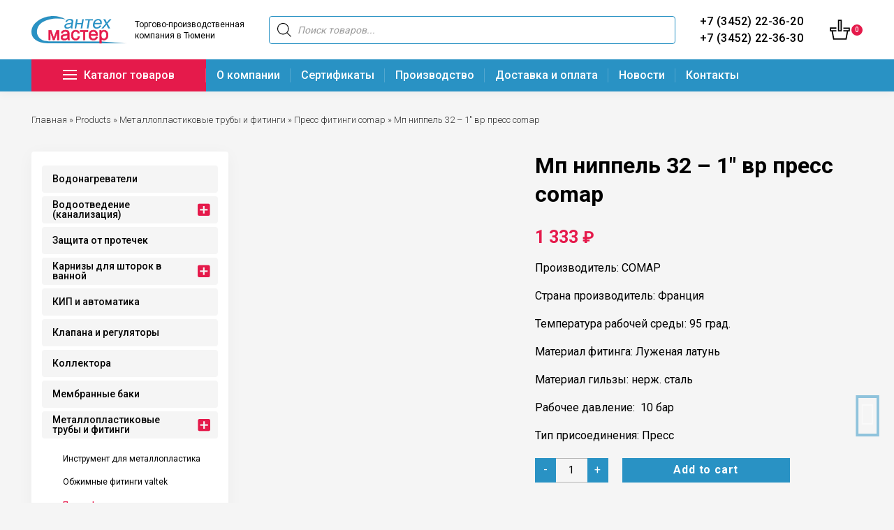

--- FILE ---
content_type: text/html; charset=UTF-8
request_url: https://santehmaster.pro/product/mp-nippel-32-1-vr-press-comap/
body_size: 159643
content:
<!DOCTYPE html><html lang=ru-RU prefix="og: https://ogp.me/ns#"><head><style>img.lazy{min-height:1px}</style><link rel=preload href=https://santehmaster.pro/wp-content/plugins/w3-total-cache/pub/js/lazyload.min.js as=script><meta charset="UTF-8"><meta http-equiv="X-UA-Compatible" content="IE=edge"><meta name="viewport" content="width=device-width, initial-scale=1"><link rel=alternate type=application/rdf+xml title="RDF mapping" href=https://santehmaster.pro/feed/rdf/ ><link rel=alternate type=application/rss+xml title=RSS href=https://santehmaster.pro/feed/rss/ ><link rel=alternate type=application/rss+xml title="Comments RSS" href=https://santehmaster.pro/comments/feed/ ><link rel=pingback href=https://santehmaster.pro/xmlrpc.php><!--[if lt IE 9]> <script src=//html5shiv.googlecode.com/svn/trunk/html5.js></script> <![endif]--><title>Купить мп ниппель 32 - 1&quot; вр пресс comap в Тюмени и области от «Сантехмастер - производство и продажа сантех-изделий»</title><meta name="description" content="Приобрести мп ниппель 32 - 1&quot; вр пресс comap в магазине «Сантехмастер - производство и продажа сантех-изделий» по демократичной цене. Большой ассортимент металлопластика от надёжных производителей. Реализация пресс фитингов comap оптом и в розницу"><meta name="robots" content="follow, index, max-snippet:-1, max-video-preview:-1, max-image-preview:large"><link rel=canonical href=https://santehmaster.pro/product/mp-nippel-32-1-vr-press-comap/ ><meta property="og:locale" content="ru_RU"><meta property="og:type" content="product"><meta property="og:title" content="Купить мп ниппель 32 - 1&quot; вр пресс comap в Тюмени и области от «Сантехмастер - производство и продажа сантех-изделий»"><meta property="og:description" content="Приобрести мп ниппель 32 - 1&quot; вр пресс comap в магазине «Сантехмастер - производство и продажа сантех-изделий» по демократичной цене. Большой ассортимент металлопластика от надёжных производителей. Реализация пресс фитингов comap оптом и в розницу"><meta property="og:url" content="https://santehmaster.pro/product/mp-nippel-32-1-vr-press-comap/"><meta property="og:site_name" content="Сантехмастер - производство и продажа сантех-изделий"><meta property="og:updated_time" content="2022-05-31T13:47:52+03:00"><meta property="og:image" content="https://santehmaster.pro/wp-content/uploads/2021/12/mufta_s_vnutrenney_rezboy_komap_8.jpg"><meta property="og:image:secure_url" content="https://santehmaster.pro/wp-content/uploads/2021/12/mufta_s_vnutrenney_rezboy_komap_8.jpg"><meta property="og:image:width" content="500"><meta property="og:image:height" content="500"><meta property="og:image:alt" content="Купить Мп ниппель 20 - 3/4&quot; вр пресс comap"><meta property="og:image:type" content="image/jpeg"><meta property="product:price:amount" content="1333"><meta property="product:price:currency" content="RUB"><meta property="product:availability" content="instock"><meta name="twitter:card" content="summary_large_image"><meta name="twitter:title" content="Купить мп ниппель 32 - 1&quot; вр пресс comap в Тюмени и области от «Сантехмастер - производство и продажа сантех-изделий»"><meta name="twitter:description" content="Приобрести мп ниппель 32 - 1&quot; вр пресс comap в магазине «Сантехмастер - производство и продажа сантех-изделий» по демократичной цене. Большой ассортимент металлопластика от надёжных производителей. Реализация пресс фитингов comap оптом и в розницу"><meta name="twitter:image" content="https://santehmaster.pro/wp-content/uploads/2021/12/mufta_s_vnutrenney_rezboy_komap_8.jpg"><meta name="twitter:label1" content="Цена"><meta name="twitter:data1" content="1 333&nbsp;&#8381;"><meta name="twitter:label2" content="Доступность"><meta name="twitter:data2" content="В наличии"> <script type=application/ld+json class=rank-math-schema>{"@context":"https://schema.org","@graph":[{"@type":["Plumber","Organization"],"@id":"https://santehmaster.pro/#organization","name":"\u0421\u0430\u043d\u0442\u0435\u0445\u043c\u0430\u0441\u0442\u0435\u0440","url":"https://santehmaster.pro","logo":{"@type":"ImageObject","@id":"https://santehmaster.pro/#logo","url":"https://santehmaster.pro/wp-content/uploads/2022/01/1.webp","caption":"\u0421\u0430\u043d\u0442\u0435\u0445\u043c\u0430\u0441\u0442\u0435\u0440","inLanguage":"ru-RU","width":"1000","height":"332"},"openingHours":["Monday,Tuesday,Wednesday,Thursday,Friday,Saturday,Sunday 09:00-17:00"],"image":{"@id":"https://santehmaster.pro/#logo"}},{"@type":"WebSite","@id":"https://santehmaster.pro/#website","url":"https://santehmaster.pro","name":"\u0421\u0430\u043d\u0442\u0435\u0445\u043c\u0430\u0441\u0442\u0435\u0440","publisher":{"@id":"https://santehmaster.pro/#organization"},"inLanguage":"ru-RU"},{"@type":"ImageObject","@id":"https://santehmaster.pro/wp-content/uploads/2021/12/mufta_s_vnutrenney_rezboy_komap_8.jpg","url":"https://santehmaster.pro/wp-content/uploads/2021/12/mufta_s_vnutrenney_rezboy_komap_8.jpg","width":"500","height":"500","caption":"\u041a\u0443\u043f\u0438\u0442\u044c \u041c\u043f \u043d\u0438\u043f\u043f\u0435\u043b\u044c 20 - 3/4\" \u0432\u0440 \u043f\u0440\u0435\u0441\u0441 comap","inLanguage":"ru-RU"},{"@type":"Person","@id":"https://santehmaster.pro/author/admin/","name":"admin","url":"https://santehmaster.pro/author/admin/","image":{"@type":"ImageObject","@id":"https://santehmaster.pro/wp-content/plugins/clearfy-pro/assets/images/default-avatar.png","url":"https://santehmaster.pro/wp-content/plugins/clearfy-pro/assets/images/default-avatar.png","caption":"admin","inLanguage":"ru-RU"},"sameAs":["admin"],"worksFor":{"@id":"https://santehmaster.pro/#organization"}},{"@type":"ItemPage","@id":"https://santehmaster.pro/product/mp-nippel-32-1-vr-press-comap/#webpage","url":"https://santehmaster.pro/product/mp-nippel-32-1-vr-press-comap/","name":"\u041a\u0443\u043f\u0438\u0442\u044c \u043c\u043f \u043d\u0438\u043f\u043f\u0435\u043b\u044c 32 - 1&quot; \u0432\u0440 \u043f\u0440\u0435\u0441\u0441 comap \u0432 \u0422\u044e\u043c\u0435\u043d\u0438 \u0438 \u043e\u0431\u043b\u0430\u0441\u0442\u0438 \u043e\u0442 \u00ab\u0421\u0430\u043d\u0442\u0435\u0445\u043c\u0430\u0441\u0442\u0435\u0440 - \u043f\u0440\u043e\u0438\u0437\u0432\u043e\u0434\u0441\u0442\u0432\u043e \u0438 \u043f\u0440\u043e\u0434\u0430\u0436\u0430 \u0441\u0430\u043d\u0442\u0435\u0445-\u0438\u0437\u0434\u0435\u043b\u0438\u0439\u00bb","datePublished":"2021-12-27T22:22:17+03:00","dateModified":"2022-05-31T13:47:52+03:00","author":{"@id":"https://santehmaster.pro/author/admin/"},"isPartOf":{"@id":"https://santehmaster.pro/#website"},"primaryImageOfPage":{"@id":"https://santehmaster.pro/wp-content/uploads/2021/12/mufta_s_vnutrenney_rezboy_komap_8.jpg"},"inLanguage":"ru-RU"},{"@type":"Product","name":"\u041a\u0443\u043f\u0438\u0442\u044c \u043c\u043f \u043d\u0438\u043f\u043f\u0435\u043b\u044c 32 - 1\" \u0432\u0440 \u043f\u0440\u0435\u0441\u0441 comap \u0432 \u0422\u044e\u043c\u0435\u043d\u0438 \u0438 \u043e\u0431\u043b\u0430\u0441\u0442\u0438 \u043e\u0442 \u00ab\u0421\u0430\u043d\u0442\u0435\u0445\u043c\u0430\u0441\u0442\u0435\u0440 - \u043f\u0440\u043e\u0438\u0437\u0432\u043e\u0434\u0441\u0442\u0432\u043e \u0438 \u043f\u0440\u043e\u0434\u0430\u0436\u0430 \u0441\u0430\u043d\u0442\u0435\u0445-\u0438\u0437\u0434\u0435\u043b\u0438\u0439\u00bb","description":"\u041f\u0440\u0438\u043e\u0431\u0440\u0435\u0441\u0442\u0438 \u043c\u043f \u043d\u0438\u043f\u043f\u0435\u043b\u044c 32 - 1\" \u0432\u0440 \u043f\u0440\u0435\u0441\u0441 comap \u0432 \u043c\u0430\u0433\u0430\u0437\u0438\u043d\u0435 \u00ab\u0421\u0430\u043d\u0442\u0435\u0445\u043c\u0430\u0441\u0442\u0435\u0440 - \u043f\u0440\u043e\u0438\u0437\u0432\u043e\u0434\u0441\u0442\u0432\u043e \u0438 \u043f\u0440\u043e\u0434\u0430\u0436\u0430 \u0441\u0430\u043d\u0442\u0435\u0445-\u0438\u0437\u0434\u0435\u043b\u0438\u0439\u00bb \u043f\u043e \u0434\u0435\u043c\u043e\u043a\u0440\u0430\u0442\u0438\u0447\u043d\u043e\u0439 \u0446\u0435\u043d\u0435. \u0411\u043e\u043b\u044c\u0448\u043e\u0439 \u0430\u0441\u0441\u043e\u0440\u0442\u0438\u043c\u0435\u043d\u0442 \u043c\u0435\u0442\u0430\u043b\u043b\u043e\u043f\u043b\u0430\u0441\u0442\u0438\u043a\u0430 \u043e\u0442 \u043d\u0430\u0434\u0451\u0436\u043d\u044b\u0445 \u043f\u0440\u043e\u0438\u0437\u0432\u043e\u0434\u0438\u0442\u0435\u043b\u0435\u0439. \u0420\u0435\u0430\u043b\u0438\u0437\u0430\u0446\u0438\u044f \u043f\u0440\u0435\u0441\u0441 \u0444\u0438\u0442\u0438\u043d\u0433\u043e\u0432 comap \u043e\u043f\u0442\u043e\u043c \u0438 \u0432 \u0440\u043e\u0437\u043d\u0438\u0446\u0443","category":"\u041c\u0435\u0442\u0430\u043b\u043b\u043e\u043f\u043b\u0430\u0441\u0442\u0438\u043a\u043e\u0432\u044b\u0435 \u0442\u0440\u0443\u0431\u044b \u0438 \u0444\u0438\u0442\u0438\u043d\u0433\u0438 &gt; \u041f\u0440\u0435\u0441\u0441 \u0444\u0438\u0442\u0438\u043d\u0433\u0438 comap","mainEntityOfPage":{"@id":"https://santehmaster.pro/product/mp-nippel-32-1-vr-press-comap/#webpage"},"offers":{"@type":"Offer","price":"1333","priceCurrency":"RUB","priceValidUntil":"2027-12-31","availability":"https://schema.org/InStock","itemCondition":"NewCondition","url":"https://santehmaster.pro/product/mp-nippel-32-1-vr-press-comap/","seller":{"@type":"Organization","@id":"https://santehmaster.pro/","name":"\u0421\u0430\u043d\u0442\u0435\u0445\u043c\u0430\u0441\u0442\u0435\u0440","url":"https://santehmaster.pro","logo":"https://santehmaster.pro/wp-content/uploads/2022/01/1.webp"}},"@id":"https://santehmaster.pro/product/mp-nippel-32-1-vr-press-comap/#richSnippet","image":{"@id":"https://santehmaster.pro/wp-content/uploads/2021/12/mufta_s_vnutrenney_rezboy_komap_8.jpg"}}]}</script> <style id=wp-img-auto-sizes-contain-inline-css>img:is([sizes=auto i],[sizes^="auto," i]){contain-intrinsic-size:3000px 1500px}</style><style id=wp-block-library-inline-css>/*<![CDATA[*/:root{--wp-block-synced-color:#7a00df;--wp-block-synced-color--rgb:122,0,223;--wp-bound-block-color:var(--wp-block-synced-color);--wp-editor-canvas-background:#ddd;--wp-admin-theme-color:#007cba;--wp-admin-theme-color--rgb:0,124,186;--wp-admin-theme-color-darker-10:#006ba1;--wp-admin-theme-color-darker-10--rgb:0,107,160.5;--wp-admin-theme-color-darker-20:#005a87;--wp-admin-theme-color-darker-20--rgb:0,90,135;--wp-admin-border-width-focus:2px}@media (min-resolution:192dpi){:root{--wp-admin-border-width-focus:1.5px}}.wp-element-button{cursor:pointer}:root .has-very-light-gray-background-color{background-color:#eee}:root .has-very-dark-gray-background-color{background-color:#313131}:root .has-very-light-gray-color{color:#eee}:root .has-very-dark-gray-color{color:#313131}:root .has-vivid-green-cyan-to-vivid-cyan-blue-gradient-background{background:linear-gradient(135deg,#00d084,#0693e3)}:root .has-purple-crush-gradient-background{background:linear-gradient(135deg,#34e2e4,#4721fb 50%,#ab1dfe)}:root .has-hazy-dawn-gradient-background{background:linear-gradient(135deg,#faaca8,#dad0ec)}:root .has-subdued-olive-gradient-background{background:linear-gradient(135deg,#fafae1,#67a671)}:root .has-atomic-cream-gradient-background{background:linear-gradient(135deg,#fdd79a,#004a59)}:root .has-nightshade-gradient-background{background:linear-gradient(135deg,#330968,#31cdcf)}:root .has-midnight-gradient-background{background:linear-gradient(135deg,#020381,#2874fc)}:root{--wp--preset--font-size--normal:16px;--wp--preset--font-size--huge:42px}.has-regular-font-size{font-size:1em}.has-larger-font-size{font-size:2.625em}.has-normal-font-size{font-size:var(--wp--preset--font-size--normal)}.has-huge-font-size{font-size:var(--wp--preset--font-size--huge)}.has-text-align-center{text-align:center}.has-text-align-left{text-align:left}.has-text-align-right{text-align:right}.has-fit-text{white-space:nowrap!important}#end-resizable-editor-section{display:none}.aligncenter{clear:both}.items-justified-left{justify-content:flex-start}.items-justified-center{justify-content:center}.items-justified-right{justify-content:flex-end}.items-justified-space-between{justify-content:space-between}.screen-reader-text{border:0;clip-path:inset(50%);height:1px;margin:-1px;overflow:hidden;padding:0;position:absolute;width:1px;word-wrap:normal!important}.screen-reader-text:focus{background-color:#ddd;clip-path:none;color:#444;display:block;font-size:1em;height:auto;left:5px;line-height:normal;padding:15px 23px 14px;text-decoration:none;top:5px;width:auto;z-index:100000}html :where(.has-border-color){border-style:solid}html :where([style*=border-top-color]){border-top-style:solid}html :where([style*=border-right-color]){border-right-style:solid}html :where([style*=border-bottom-color]){border-bottom-style:solid}html :where([style*=border-left-color]){border-left-style:solid}html :where([style*=border-width]){border-style:solid}html :where([style*=border-top-width]){border-top-style:solid}html :where([style*=border-right-width]){border-right-style:solid}html :where([style*=border-bottom-width]){border-bottom-style:solid}html :where([style*=border-left-width]){border-left-style:solid}html :where(img[class*=wp-image-]){height:auto;max-width:100%}:where(figure){margin:0 0 1em}html :where(.is-position-sticky){--wp-admin--admin-bar--position-offset:var(--wp-admin--admin-bar--height,0px)}@media screen and (max-width:600px){html:where(.is-position-sticky){--wp-admin--admin-bar--position-offset:0px}}/*]]>*/</style><style id=global-styles-inline-css>/*<![CDATA[*/:root{--wp--preset--aspect-ratio--square:1;--wp--preset--aspect-ratio--4-3:4/3;--wp--preset--aspect-ratio--3-4:3/4;--wp--preset--aspect-ratio--3-2:3/2;--wp--preset--aspect-ratio--2-3:2/3;--wp--preset--aspect-ratio--16-9:16/9;--wp--preset--aspect-ratio--9-16:9/16;--wp--preset--color--black:#000;--wp--preset--color--cyan-bluish-gray:#abb8c3;--wp--preset--color--white:#fff;--wp--preset--color--pale-pink:#f78da7;--wp--preset--color--vivid-red:#cf2e2e;--wp--preset--color--luminous-vivid-orange:#ff6900;--wp--preset--color--luminous-vivid-amber:#fcb900;--wp--preset--color--light-green-cyan:#7bdcb5;--wp--preset--color--vivid-green-cyan:#00d084;--wp--preset--color--pale-cyan-blue:#8ed1fc;--wp--preset--color--vivid-cyan-blue:#0693e3;--wp--preset--color--vivid-purple:#9b51e0;--wp--preset--gradient--vivid-cyan-blue-to-vivid-purple:linear-gradient(135deg,rgb(6,147,227) 0%,rgb(155,81,224) 100%);--wp--preset--gradient--light-green-cyan-to-vivid-green-cyan:linear-gradient(135deg,rgb(122,220,180) 0%,rgb(0,208,130) 100%);--wp--preset--gradient--luminous-vivid-amber-to-luminous-vivid-orange:linear-gradient(135deg,rgb(252,185,0) 0%,rgb(255,105,0) 100%);--wp--preset--gradient--luminous-vivid-orange-to-vivid-red:linear-gradient(135deg,rgb(255,105,0) 0%,rgb(207,46,46) 100%);--wp--preset--gradient--very-light-gray-to-cyan-bluish-gray:linear-gradient(135deg,rgb(238,238,238) 0%,rgb(169,184,195) 100%);--wp--preset--gradient--cool-to-warm-spectrum:linear-gradient(135deg,rgb(74,234,220) 0%,rgb(151,120,209) 20%,rgb(207,42,186) 40%,rgb(238,44,130) 60%,rgb(251,105,98) 80%,rgb(254,248,76) 100%);--wp--preset--gradient--blush-light-purple:linear-gradient(135deg,rgb(255,206,236) 0%,rgb(152,150,240) 100%);--wp--preset--gradient--blush-bordeaux:linear-gradient(135deg,rgb(254,205,165) 0%,rgb(254,45,45) 50%,rgb(107,0,62) 100%);--wp--preset--gradient--luminous-dusk:linear-gradient(135deg,rgb(255,203,112) 0%,rgb(199,81,192) 50%,rgb(65,88,208) 100%);--wp--preset--gradient--pale-ocean:linear-gradient(135deg,rgb(255,245,203) 0%,rgb(182,227,212) 50%,rgb(51,167,181) 100%);--wp--preset--gradient--electric-grass:linear-gradient(135deg,rgb(202,248,128) 0%,rgb(113,206,126) 100%);--wp--preset--gradient--midnight:linear-gradient(135deg,rgb(2,3,129) 0%,rgb(40,116,252) 100%);--wp--preset--font-size--small:13px;--wp--preset--font-size--medium:20px;--wp--preset--font-size--large:36px;--wp--preset--font-size--x-large:42px;--wp--preset--spacing--20:0.44rem;--wp--preset--spacing--30:0.67rem;--wp--preset--spacing--40:1rem;--wp--preset--spacing--50:1.5rem;--wp--preset--spacing--60:2.25rem;--wp--preset--spacing--70:3.38rem;--wp--preset--spacing--80:5.06rem;--wp--preset--shadow--natural:6px 6px 9px rgba(0, 0, 0, 0.2);--wp--preset--shadow--deep:12px 12px 50px rgba(0, 0, 0, 0.4);--wp--preset--shadow--sharp:6px 6px 0px rgba(0, 0, 0, 0.2);--wp--preset--shadow--outlined:6px 6px 0px -3px rgb(255, 255, 255), 6px 6px rgb(0, 0, 0);--wp--preset--shadow--crisp:6px 6px 0px rgb(0, 0, 0)}:where(.is-layout-flex){gap:0.5em}:where(.is-layout-grid){gap:0.5em}body .is-layout-flex{display:flex}.is-layout-flex{flex-wrap:wrap;align-items:center}.is-layout-flex>:is(*,div){margin:0}body .is-layout-grid{display:grid}.is-layout-grid>:is(*,div){margin:0}:where(.wp-block-columns.is-layout-flex){gap:2em}:where(.wp-block-columns.is-layout-grid){gap:2em}:where(.wp-block-post-template.is-layout-flex){gap:1.25em}:where(.wp-block-post-template.is-layout-grid){gap:1.25em}.has-black-color{color:var(--wp--preset--color--black) !important}.has-cyan-bluish-gray-color{color:var(--wp--preset--color--cyan-bluish-gray) !important}.has-white-color{color:var(--wp--preset--color--white) !important}.has-pale-pink-color{color:var(--wp--preset--color--pale-pink) !important}.has-vivid-red-color{color:var(--wp--preset--color--vivid-red) !important}.has-luminous-vivid-orange-color{color:var(--wp--preset--color--luminous-vivid-orange) !important}.has-luminous-vivid-amber-color{color:var(--wp--preset--color--luminous-vivid-amber) !important}.has-light-green-cyan-color{color:var(--wp--preset--color--light-green-cyan) !important}.has-vivid-green-cyan-color{color:var(--wp--preset--color--vivid-green-cyan) !important}.has-pale-cyan-blue-color{color:var(--wp--preset--color--pale-cyan-blue) !important}.has-vivid-cyan-blue-color{color:var(--wp--preset--color--vivid-cyan-blue) !important}.has-vivid-purple-color{color:var(--wp--preset--color--vivid-purple) !important}.has-black-background-color{background-color:var(--wp--preset--color--black) !important}.has-cyan-bluish-gray-background-color{background-color:var(--wp--preset--color--cyan-bluish-gray) !important}.has-white-background-color{background-color:var(--wp--preset--color--white) !important}.has-pale-pink-background-color{background-color:var(--wp--preset--color--pale-pink) !important}.has-vivid-red-background-color{background-color:var(--wp--preset--color--vivid-red) !important}.has-luminous-vivid-orange-background-color{background-color:var(--wp--preset--color--luminous-vivid-orange) !important}.has-luminous-vivid-amber-background-color{background-color:var(--wp--preset--color--luminous-vivid-amber) !important}.has-light-green-cyan-background-color{background-color:var(--wp--preset--color--light-green-cyan) !important}.has-vivid-green-cyan-background-color{background-color:var(--wp--preset--color--vivid-green-cyan) !important}.has-pale-cyan-blue-background-color{background-color:var(--wp--preset--color--pale-cyan-blue) !important}.has-vivid-cyan-blue-background-color{background-color:var(--wp--preset--color--vivid-cyan-blue) !important}.has-vivid-purple-background-color{background-color:var(--wp--preset--color--vivid-purple) !important}.has-black-border-color{border-color:var(--wp--preset--color--black) !important}.has-cyan-bluish-gray-border-color{border-color:var(--wp--preset--color--cyan-bluish-gray) !important}.has-white-border-color{border-color:var(--wp--preset--color--white) !important}.has-pale-pink-border-color{border-color:var(--wp--preset--color--pale-pink) !important}.has-vivid-red-border-color{border-color:var(--wp--preset--color--vivid-red) !important}.has-luminous-vivid-orange-border-color{border-color:var(--wp--preset--color--luminous-vivid-orange) !important}.has-luminous-vivid-amber-border-color{border-color:var(--wp--preset--color--luminous-vivid-amber) !important}.has-light-green-cyan-border-color{border-color:var(--wp--preset--color--light-green-cyan) !important}.has-vivid-green-cyan-border-color{border-color:var(--wp--preset--color--vivid-green-cyan) !important}.has-pale-cyan-blue-border-color{border-color:var(--wp--preset--color--pale-cyan-blue) !important}.has-vivid-cyan-blue-border-color{border-color:var(--wp--preset--color--vivid-cyan-blue) !important}.has-vivid-purple-border-color{border-color:var(--wp--preset--color--vivid-purple) !important}.has-vivid-cyan-blue-to-vivid-purple-gradient-background{background:var(--wp--preset--gradient--vivid-cyan-blue-to-vivid-purple) !important}.has-light-green-cyan-to-vivid-green-cyan-gradient-background{background:var(--wp--preset--gradient--light-green-cyan-to-vivid-green-cyan) !important}.has-luminous-vivid-amber-to-luminous-vivid-orange-gradient-background{background:var(--wp--preset--gradient--luminous-vivid-amber-to-luminous-vivid-orange) !important}.has-luminous-vivid-orange-to-vivid-red-gradient-background{background:var(--wp--preset--gradient--luminous-vivid-orange-to-vivid-red) !important}.has-very-light-gray-to-cyan-bluish-gray-gradient-background{background:var(--wp--preset--gradient--very-light-gray-to-cyan-bluish-gray) !important}.has-cool-to-warm-spectrum-gradient-background{background:var(--wp--preset--gradient--cool-to-warm-spectrum) !important}.has-blush-light-purple-gradient-background{background:var(--wp--preset--gradient--blush-light-purple) !important}.has-blush-bordeaux-gradient-background{background:var(--wp--preset--gradient--blush-bordeaux) !important}.has-luminous-dusk-gradient-background{background:var(--wp--preset--gradient--luminous-dusk) !important}.has-pale-ocean-gradient-background{background:var(--wp--preset--gradient--pale-ocean) !important}.has-electric-grass-gradient-background{background:var(--wp--preset--gradient--electric-grass) !important}.has-midnight-gradient-background{background:var(--wp--preset--gradient--midnight) !important}.has-small-font-size{font-size:var(--wp--preset--font-size--small) !important}.has-medium-font-size{font-size:var(--wp--preset--font-size--medium) !important}.has-large-font-size{font-size:var(--wp--preset--font-size--large) !important}.has-x-large-font-size{font-size:var(--wp--preset--font-size--x-large) !important}/*]]>*/</style><style id=classic-theme-styles-inline-css>.wp-block-button__link{color:#fff;background-color:#32373c;border-radius:9999px;box-shadow:none;text-decoration:none;padding:calc(.667em + 2px) calc(1.333em + 2px);font-size:1.125em}.wp-block-file__button{background:#32373c;color:#fff;text-decoration:none}</style><link rel=preload as=style onload="this.onload=null;this.rel='stylesheet'" id=contact-form-7-css href=https://santehmaster.pro/wp-content/plugins/contact-form-7/includes/css/styles.css><link rel=preload as=style onload="this.onload=null;this.rel='stylesheet'" id=spacexchimp_p008-font-awesome-css-frontend-css href=https://santehmaster.pro/wp-content/plugins/simple-scroll-to-top-button/inc/lib/font-awesome/css/font-awesome.css  media=screen><link rel=preload as=style onload="this.onload=null;this.rel='stylesheet'" id=spacexchimp_p008-frontend-css-css href=https://santehmaster.pro/wp-content/plugins/simple-scroll-to-top-button/inc/css/frontend.css><style id=spacexchimp_p008-frontend-css-inline-css>#ssttbutton{font-size:25px}.ssttbutton-background{color:#2992c4}.ssttbutton-symbol{color:#fff}</style><link rel=preload as=style onload="this.onload=null;this.rel='stylesheet'" id=photoswipe-css href=https://santehmaster.pro/wp-content/plugins/woocommerce/assets/css/photoswipe/photoswipe.min.css><link rel=preload as=style onload="this.onload=null;this.rel='stylesheet'" id=photoswipe-default-skin-css href=https://santehmaster.pro/wp-content/plugins/woocommerce/assets/css/photoswipe/default-skin/default-skin.min.css><style id=woocommerce-inline-inline-css>.woocommerce form .form-row .required{visibility:visible}</style><link rel=preload as=style onload="this.onload=null;this.rel='stylesheet'" id=iksm-public-style-css href=https://santehmaster.pro/wp-content/plugins/iks-menu-pro/assets/css/public.css><link rel=preload as=style onload="this.onload=null;this.rel='stylesheet'" id=dgwt-wcas-style-css href=https://santehmaster.pro/wp-content/plugins/ajax-search-for-woocommerce/assets/css/style.min.css><link rel=preload as=style onload="this.onload=null;this.rel='stylesheet'" id=xoo-wsc-fonts-css href=https://santehmaster.pro/wp-content/plugins/side-cart-woocommerce/assets/css/xoo-wsc-fonts.css><link rel=preload as=style onload="this.onload=null;this.rel='stylesheet'" id=xoo-wsc-style-css href=https://santehmaster.pro/wp-content/plugins/side-cart-woocommerce/assets/css/xoo-wsc-style.css><style id=xoo-wsc-style-inline-css>.xoo-wsc-sp-left-col img{max-width:80px}.xoo-wsc-sp-right-col{font-size:14px}.xoo-wsc-sp-container{background-color:#eee}.xoo-wsc-footer{background-color:#fff;color:#000;padding:10px 20px}.xoo-wsc-footer, .xoo-wsc-footer a, .xoo-wsc-footer .amount{font-size:18px}.xoo-wsc-ft-buttons-cont{grid-template-columns:auto}.xoo-wsc-basket{bottom:12px;right:0px;background-color:#fff;color:#000;box-shadow:0 1px 4px 0;border-radius:50%}.xoo-wsc-bki{font-size:30px}.xoo-wsc-items-count{top:-12px;left:-12px}.xoo-wsc-items-count,.xoo-wsc-sc-count{background-color:#2992c4;color:#fff}.xoo-wsc-container,.xoo-wsc-slider{max-width:320px;right:-320px;top:0;bottom:0;bottom:0;font-family:}.xoo-wsc-cart-active .xoo-wsc-container, .xoo-wsc-slider-active .xoo-wsc-slider{right:0}.xoo-wsc-cart-active .xoo-wsc-basket{right:320px}.xoo-wsc-slider{right:-320px}span.xoo-wsch-close{font-size:16px;right:10px}.xoo-wsch-top{justify-content:center}.xoo-wsch-text{font-size:20px}.xoo-wsc-header{color:#000;background-color:#fff}.xoo-wsc-sb-bar>span{background-color:#1e73be}.xoo-wsc-body{background-color:#fff}.xoo-wsc-body, .xoo-wsc-body span.amount, .xoo-wsc-body a{font-size:16px;color:#000}.xoo-wsc-product{padding:20px 15px}.xoo-wsc-img-col{width:30%}.xoo-wsc-sum-col{width:70%}.xoo-wsc-sum-col{justify-content:center}.xoo-wsc-qty-box{max-width:75px}.xoo-wsc-qty-box.xoo-wsc-qtb-square{border-color:#000}input[type="number"].xoo-wsc-qty{border-color:#000;background-color:#fff;color:#000;height:28px;line-height:28px}input[type="number"].xoo-wsc-qty,.xoo-wsc-qtb-square{border-width:1px;border-style:solid}.xoo-wsc-chng{background-color:#fff;color:#000}</style><link rel=preload as=style onload="this.onload=null;this.rel='stylesheet'" id=bs-css href=https://santehmaster.pro/wp-content/themes/kavv/bootstrap/css/bootstrap.min.css><link rel=preload as=style onload="this.onload=null;this.rel='stylesheet'" id=slick-css href=https://santehmaster.pro/wp-content/themes/kavv/slick/slick.css><link rel=preload as=style onload="this.onload=null;this.rel='stylesheet'" id=fancybox-css href=https://santehmaster.pro/wp-content/themes/kavv/fancybox/dist/jquery.fancybox.min.css><link rel=preload as=style onload="this.onload=null;this.rel='stylesheet'" id=main-css href=https://santehmaster.pro/wp-content/themes/kavv/style.css> <script src=https://ajax.googleapis.com/ajax/libs/jquery/1.11.2/jquery.min.js id=jquery-js></script> <script defer src=https://santehmaster.pro/wp-content/cache/minify/01628.js></script> <script defer src=https://santehmaster.pro/wp-content/cache/minify/f49bf.js></script> <script defer src=https://santehmaster.pro/wp-content/cache/minify/2b63f.js></script> <style>.pseudo-clearfy-link{color:#008acf;cursor:pointer}.pseudo-clearfy-link:hover{text-decoration:none}</style><meta name="framework" content="Redux 4.3.9"><style id=iksm-dynamic-style></style><style>.dgwt-wcas-ico-magnifier,.dgwt-wcas-ico-magnifier-handler{max-width:20px}</style><noscript><style>.woocommerce-product-gallery{opacity:1 !important}</style></noscript><style id=iksm-dynamic-style></style><style>.qib-container input[type='number']:not(#qib_id):not(#qib_id){-moz-appearance:textfield}.qib-container input[type='number']:not(#qib_id):not(#qib_id)::-webkit-outer-spin-button,.qib-container input[type='number']:not(#qib_id):not(#qib_id)::-webkit-inner-spin-button{-webkit-appearance:none;display:none;margin:0}form.cart button[type='submit']:not(#qib_id):not(#qib_id),form.cart .qib-container+div:not(#qib_id):not(#qib_id){display:inline-block;margin:0;padding-top:0;padding-bottom:0;float:none;vertical-align:top;text-align:center}form.cart button[type='submit']:not(#qib_id):not(#qib_id):not(_){line-height:1}form.cart button[type='submit']:not(#qib_id):not(#qib_id):not(_):not(_){height:35px;text-align:center}form.cart .qib-container + button[type='submit']:not(#qib_id):not(#qib_id),form.cart .qib-container+div:not(#qib_id):not(#qib_id):not(_){margin-left:1em}form.cart button[type='submit']:focus:not(#qib_id):not(#qib_id){outline-width:2px;outline-offset:-2px;outline-style:solid}.qib-container div.quantity:not(#qib_id):not(#qib_id){float:left;line-height:1;display:inline-block;margin:0;padding:0;border:none;border-radius:0;width:auto;min-height:initial;min-width:initial;max-height:initial;max-width:initial}.qib-button:not(#qib_id):not(#qib_id){line-height:1;display:inline-block;margin:0;padding:0;box-sizing:border-box;height:35px;width:30px;float:left;min-height:initial;min-width:initial;max-height:initial;max-width:initial;vertical-align:middle;font-size:16px;letter-spacing:0;border-style:solid;border-width:1px;transition:none;border-radius:0}.qib-button:focus:not(#qib_id):not(#qib_id){}.qib-button:hover:not(#qib_id):not(#qib_id){}.qib-container .quantity input.qty:not(#qib_id):not(#qib_id){line-height:1;background:none;text-align:center;vertical-align:middle;margin:0;padding:0;box-sizing:border-box;height:35px;width:45px;min-height:initial;min-width:initial;max-height:initial;max-width:initial;box-shadow:none;font-size:15px;border-style:solid;border-width:1px 0;border-radius:0}.qib-container .quantity input.qty:focus:not(#qib_id):not(#qib_id){outline:none;border-width:2px 1px;border-style:solid}.woocommerce table.cart td.product-quantity:not(#qib_id):not(#qib_id){white-space:nowrap}@media (min-width:768px){.woocommerce table.cart td.product-quantity:not(#qib_id):not(#qib_id){text-align:}}.woocommerce table.cart:not(#qib_id):not(#qib_id){table-layout:auto}@media (min-width:768px){.woocommerce table.cart td.product-quantity .qib-container:not(#qib_id):not(#qib_id){display:flex;justify-content:}}.qib-container:not(#qib_id):not(#qib_id){display:inline-block}.woocommerce-grouped-product-list-item__quantity:not(#qib_id):not(#qib_id){margin:0;padding-left:0;padding-right:0;text-align:left}.woocommerce-grouped-product-list-item__quantity .qib-container:not(#qib_id):not(#qib_id){display:flex}.quantity .minus:not(#qib_id):not(#qib_id),.quantity .plus:not(#qib_id):not(#qib_id),.quantity>a:not(#qib_id):not(#qib_id){display:none}.products.oceanwp-row .qib-container:not(#qib_id):not(#qib_id){margin-bottom:8px}</style><meta name="generator" content="Powered by Slider Revolution 6.5.12 - responsive, Mobile-Friendly Slider Plugin for WordPress with comfortable drag and drop interface."><style id=rs-plugin-settings-inline-css>#rs-demo-id{}</style> <script>function setREVStartSize(e){
			//window.requestAnimationFrame(function() {
				window.RSIW = window.RSIW===undefined ? window.innerWidth : window.RSIW;
				window.RSIH = window.RSIH===undefined ? window.innerHeight : window.RSIH;
				try {
					var pw = document.getElementById(e.c).parentNode.offsetWidth,
						newh;
					pw = pw===0 || isNaN(pw) ? window.RSIW : pw;
					e.tabw = e.tabw===undefined ? 0 : parseInt(e.tabw);
					e.thumbw = e.thumbw===undefined ? 0 : parseInt(e.thumbw);
					e.tabh = e.tabh===undefined ? 0 : parseInt(e.tabh);
					e.thumbh = e.thumbh===undefined ? 0 : parseInt(e.thumbh);
					e.tabhide = e.tabhide===undefined ? 0 : parseInt(e.tabhide);
					e.thumbhide = e.thumbhide===undefined ? 0 : parseInt(e.thumbhide);
					e.mh = e.mh===undefined || e.mh=="" || e.mh==="auto" ? 0 : parseInt(e.mh,0);
					if(e.layout==="fullscreen" || e.l==="fullscreen")
						newh = Math.max(e.mh,window.RSIH);
					else{
						e.gw = Array.isArray(e.gw) ? e.gw : [e.gw];
						for (var i in e.rl) if (e.gw[i]===undefined || e.gw[i]===0) e.gw[i] = e.gw[i-1];
						e.gh = e.el===undefined || e.el==="" || (Array.isArray(e.el) && e.el.length==0)? e.gh : e.el;
						e.gh = Array.isArray(e.gh) ? e.gh : [e.gh];
						for (var i in e.rl) if (e.gh[i]===undefined || e.gh[i]===0) e.gh[i] = e.gh[i-1];
											
						var nl = new Array(e.rl.length),
							ix = 0,
							sl;
						e.tabw = e.tabhide>=pw ? 0 : e.tabw;
						e.thumbw = e.thumbhide>=pw ? 0 : e.thumbw;
						e.tabh = e.tabhide>=pw ? 0 : e.tabh;
						e.thumbh = e.thumbhide>=pw ? 0 : e.thumbh;
						for (var i in e.rl) nl[i] = e.rl[i]<window.RSIW ? 0 : e.rl[i];
						sl = nl[0];
						for (var i in nl) if (sl>nl[i] && nl[i]>0) { sl = nl[i]; ix=i;}
						var m = pw>(e.gw[ix]+e.tabw+e.thumbw) ? 1 : (pw-(e.tabw+e.thumbw)) / (e.gw[ix]);
						newh =  (e.gh[ix] * m) + (e.tabh + e.thumbh);
					}
					var el = document.getElementById(e.c);
					if (el!==null && el) el.style.height = newh+"px";
					el = document.getElementById(e.c+"_wrapper");
					if (el!==null && el) {
						el.style.height = newh+"px";
						el.style.display = "block";
					}
				} catch(e){
					console.log("Failure at Presize of Slider:" + e)
				}
			//});
		  };</script> <link rel=icon href=https://santehmaster.pro/wp-content/themes/kavv/img/favicon.png type=image/x-icon><link rel=icon href=https://santehmaster.pro/wp-content/themes/kavv/img/favicon.svg type=" image/svg+xml"><link rel="shortcut icon" href=https://santehmaster.pro/wp-content/themes/kavv/img/favicon.png type=image/x-icon><meta name="yandex-verification" content="967c91f0a627e8e8"><meta name="google-site-verification" content="uaq0WR_WsoA5H6RADQoCTHkmLEMhZfzUbdoJ6HW_tFA"><link rel=preload as=style onload="this.onload=null;this.rel='stylesheet'" id=rs-plugin-settings-css href=https://santehmaster.pro/wp-content/plugins/revslider/public/assets/css/rs6.css></head><body class="wp-singular product-template-default single single-product postid-7865 wp-theme-kavv theme-kavv woocommerce woocommerce-page woocommerce-no-js"><div class=mob-menu><div class=container><div class="wrap-mob-menu position-relative"> <button class="navbar-toggler topmenu-button-open" type=button data-toggle=collapse data-target=#main-nav aria-controls aria-expanded=false aria-label="Toggle navigation"> <img class=lazy src="data:image/svg+xml,%3Csvg%20xmlns='http://www.w3.org/2000/svg'%20viewBox='0%200%201%201'%3E%3C/svg%3E" data-src=https://santehmaster.pro/wp-content/themes/kavv/img/toggler2.svg> </button><div id=main-nav class="box-menu navbar-collapse collapse"><ul id=main-nav-ul class="w-100 top-menu main-menu"><li id=menu-item-92 class="red_btn menu-item menu-item-type-post_type menu-item-object-page current_page_parent menu-item-92"><a href=https://santehmaster.pro/shop/ ><span class=icon></span> Каталог товаров</a></li> <li id=menu-item-179 class="menu-item menu-item-type-post_type menu-item-object-page menu-item-179"><a href=https://santehmaster.pro/about/ >О компании</a></li> <li id=menu-item-189 class="menu-item menu-item-type-post_type menu-item-object-page menu-item-189"><a href=https://santehmaster.pro/certificates/ >Сертификаты</a></li> <li id=menu-item-267 class="menu-item menu-item-type-post_type menu-item-object-page menu-item-267"><a href=https://santehmaster.pro/proizvodstvo-izdelij-iz-nerzhaveyushhej-i-chernoj-stali/ >Производство</a></li> <li id=menu-item-196 class="menu-item menu-item-type-post_type menu-item-object-page menu-item-196"><a href=https://santehmaster.pro/dostavka-i-oplata/ >Доставка и оплата</a></li> <li id=menu-item-214 class="menu-item menu-item-type-post_type menu-item-object-page menu-item-214"><a href=https://santehmaster.pro/news/ >Новости</a></li> <li id=menu-item-60 class="menu-item menu-item-type-post_type menu-item-object-page menu-item-60"><a href=https://santehmaster.pro/contacts/ >Контакты</a></li></ul></div></div></div></div><div class=header-razdvigalka></div><header class="clearfix nofixed_header"><div class=container><div class="wrap d-flex align-items-center justify-content-between"><div class="left d-flex align-items-center flex-wrap"> <a href=https://santehmaster.pro/ class=logo> <svg width=176 height=51 viewBox="0 0 176 51" fill=none xmlns=http://www.w3.org/2000/svg> <g clip-path=url(#clip0_1157_8)> <path d="M71.9446 20.5427C70.7084 21.4475 69.5559 22.0863 68.487 22.4589C67.4289 22.8315 66.3274 23.0178 65.1823 23.0178C63.2918 23.0178 61.9168 22.5653 61.0573 21.6605C60.1997 20.7449 59.8929 19.5792 60.1369 18.1633C60.28 17.333 60.5993 16.5771 61.0949 15.8958C61.603 15.2038 62.2008 14.6503 62.8881 14.2351C63.5862 13.8199 64.3425 13.5058 65.157 13.2929C65.7552 13.1439 66.6442 13.0002 67.8239 12.8618C70.2266 12.585 72.0173 12.255 73.196 11.8717C73.2747 11.4778 73.3232 11.2277 73.3416 11.1212C73.5434 9.95019 73.4101 9.12514 72.9418 8.64609C72.3083 7.9967 71.257 7.67201 69.7878 7.67201C68.4159 7.67201 67.3592 7.91153 66.6176 8.39059C65.8888 8.859 65.264 9.69469 64.7434 10.8977L61.9575 10.5144C62.4241 9.31144 63.0178 8.34269 63.7386 7.60813C64.4611 6.86293 65.4181 6.29339 66.6095 5.8995C67.8027 5.49496 69.1393 5.29269 70.6192 5.29269C72.0884 5.29269 73.2527 5.46302 74.1122 5.80369C74.9718 6.14435 75.5726 6.5755 75.9148 7.09714C76.2588 7.60813 76.4494 8.25752 76.4865 9.0453C76.4993 9.535 76.3956 10.4186 76.1754 11.6961L75.5149 15.5285C75.0544 18.2006 74.822 19.8933 74.8179 20.6065C74.8265 21.3091 74.9584 21.9851 75.2138 22.6345H72.1674C71.9677 22.0384 71.8934 21.3411 71.9446 20.5427ZM72.808 14.1233C71.6759 14.5491 70.0255 14.9111 67.8568 15.2092C66.6284 15.3795 65.7474 15.5711 65.2137 15.784C64.6801 15.9969 64.2425 16.311 63.9009 16.7262C63.5611 17.1307 63.3481 17.5832 63.2618 18.0835C63.1297 18.85 63.3113 19.4887 63.8066 19.9997C64.3127 20.5107 65.1328 20.7662 66.2671 20.7662C67.3906 20.7662 68.4311 20.5267 69.3887 20.0476C70.3481 19.5579 71.1055 18.8926 71.661 18.0516C72.0862 17.4022 72.408 16.4441 72.6263 15.1772L72.808 14.1233ZM81.7663 5.67594H84.6831L83.4666 12.734H91.5524L92.7688 5.67594H95.6856L92.7627 22.6345H89.846L91.1423 15.1133H83.0565L81.7602 22.6345H78.8435L81.7663 5.67594ZM98.5213 5.67594H112.505L112.095 8.05525H106.553L104.041 22.6345H101.14L103.653 8.05525H98.1112L98.5213 5.67594ZM124.702 17.1733L127.653 17.5406C126.878 19.2758 125.766 20.6225 124.315 21.5806C122.865 22.5387 121.14 23.0178 119.142 23.0178C116.625 23.0178 114.757 22.2566 113.54 20.7343C112.335 19.2013 111.97 17.0562 112.445 14.299C112.937 11.4459 114.064 9.2316 115.826 7.65604C117.588 6.08047 119.658 5.29269 122.034 5.29269C124.335 5.29269 126.082 6.06451 127.274 7.60813C128.467 9.15176 128.822 11.3235 128.339 14.1233C128.31 14.2936 128.26 14.5491 128.191 14.8898H115.357C115.144 16.7528 115.433 18.1793 116.224 19.1694C117.015 20.1594 118.128 20.6544 119.565 20.6544C120.635 20.6544 121.595 20.3776 122.447 19.8241C123.298 19.2705 124.05 18.3869 124.702 17.1733ZM115.927 12.5264H125.535C125.652 11.0999 125.469 10.03 124.987 9.31677C124.249 8.20961 123.14 7.65604 121.66 7.65604C120.32 7.65604 119.115 8.09783 118.044 8.98143C116.985 9.86502 116.279 11.0467 115.927 12.5264ZM127.763 22.6345L135.57 13.8199L131.156 5.67594H134.802L136.758 9.65211C137.125 10.408 137.415 11.0414 137.63 11.5524C138.226 10.8497 138.771 10.227 139.264 9.68404L142.855 5.67594H146.339L139.016 13.6602L143.87 22.6345H140.289L137.665 17.3649L136.97 15.9437L131.296 22.6345H127.763Z" fill=#2992C4 /> <path fill-rule=evenodd clip-rule=evenodd d="M62.2553 6.03223C38.9049 -8.16898 4.66249 4.71026 0.449975 24.9754C-2.20063 38.2714 7.84177 49.0397 29.4132 49.7821L173.453 50.0076L128.457 46.3994L31.2234 46.1738C20.6208 45.4972 13.874 42.731 10.3398 32.5828C6.81268 9.70751 35.6142 0.602016 62.2554 6.03213L62.2553 6.03223Z" fill=#2992C4 stroke=#2B2A29 stroke-width=0.0761859 stroke-miterlimit=22.9256 /> <path d="M31.5639 26.0373H36.2046L40.8287 40.1251L45.9667 26.0373H50.2593V43.6388H47.276V29.4681L42.0718 43.6388H39.4034L34.4809 28.7886V43.6388H31.5639V26.0373ZM66.3028 41.4676C65.1979 42.4068 64.1316 43.0698 63.1041 43.4565C62.0875 43.8432 60.9936 44.0366 59.8224 44.0366C57.8888 44.0366 56.4027 43.567 55.364 42.6278C54.3254 41.6775 53.8061 40.4677 53.8061 38.9981C53.8061 38.1363 53.9995 37.3518 54.3862 36.6446C54.784 35.9264 55.2978 35.3518 55.9276 34.9209C56.5684 34.49 57.2866 34.1641 58.0822 33.9431C58.6678 33.7884 59.5517 33.6392 60.734 33.4956C63.1427 33.2083 64.9161 32.8658 66.0542 32.468C66.0653 32.0592 66.0708 31.7995 66.0708 31.689C66.0708 30.4736 65.789 29.6173 65.2255 29.1201C64.4631 28.4461 63.3306 28.1091 61.8279 28.1091C60.4246 28.1091 59.386 28.3577 58.712 28.8549C58.049 29.341 57.5573 30.2084 57.2369 31.457L54.3199 31.0592C54.5851 29.8106 55.0215 28.8052 55.6292 28.0428C56.2369 27.2693 57.1154 26.6782 58.2645 26.2694C59.4136 25.8495 60.745 25.6395 62.2588 25.6395C63.7615 25.6395 64.9824 25.8163 65.9216 26.1699C66.8608 26.5235 67.5514 26.971 67.9934 27.5124C68.4353 28.0428 68.7447 28.7168 68.9215 29.5344C69.0209 30.0427 69.0707 30.9598 69.0707 32.2857V36.2634C69.0707 39.0368 69.1314 40.7936 69.253 41.5339C69.3856 42.2632 69.6397 42.9648 70.0154 43.6388H66.8995C66.5901 43.02 66.3912 42.2963 66.3028 41.4676ZM66.0542 34.8049C64.9714 35.2469 63.3471 35.6226 61.1815 35.9319C59.955 36.1087 59.0877 36.3076 58.5794 36.5286C58.0711 36.7496 57.6789 37.0755 57.4026 37.5065C57.1264 37.9263 56.9883 38.3959 56.9883 38.9152C56.9883 39.7108 57.2866 40.3737 57.8833 40.9041C58.491 41.4345 59.3749 41.6996 60.5351 41.6996C61.6842 41.6996 62.7063 41.451 63.6013 40.9538C64.4963 40.4456 65.1537 39.755 65.5736 38.8821C65.894 38.2081 66.0542 37.2136 66.0542 35.8988V34.8049ZM85.1971 37.1915L88.1306 37.5727C87.8102 39.5948 86.987 41.1803 85.6611 42.3295C84.3463 43.4675 82.7276 44.0366 80.805 44.0366C78.3962 44.0366 76.4571 43.2521 74.9875 41.6831C73.529 40.103 72.7998 37.8435 72.7998 34.9044C72.7998 33.0039 73.1147 31.341 73.7445 29.9156C74.3743 28.4903 75.3301 27.424 76.6118 26.7168C77.9045 25.9986 79.3078 25.6395 80.8216 25.6395C82.7331 25.6395 84.2965 26.1257 85.512 27.098C86.7274 28.0593 87.5064 29.4294 87.8489 31.2084L84.9485 31.6559C84.6722 30.4736 84.1805 29.5841 83.4734 28.9875C82.7773 28.3908 81.932 28.0925 80.9376 28.0925C79.4349 28.0925 78.2139 28.6339 77.2747 29.7167C76.3356 30.7885 75.866 32.4901 75.866 34.8215C75.866 37.186 76.319 38.9042 77.225 39.976C78.1311 41.0477 79.3133 41.5836 80.7718 41.5836C81.9431 41.5836 82.9209 41.2245 83.7054 40.5063C84.4899 39.7881 84.9871 38.6832 85.1971 37.1915ZM89.0753 26.0373H103.379V28.5068H97.7103V43.6388H94.7436V28.5068H89.0753V26.0373ZM117.881 37.9705L120.964 38.3517C120.477 40.1528 119.577 41.5505 118.262 42.5449C116.947 43.5394 115.268 44.0366 113.224 44.0366C110.649 44.0366 108.605 43.2465 107.091 41.6665C105.588 40.0754 104.837 37.849 104.837 34.9872C104.837 32.026 105.6 29.7278 107.124 28.0925C108.649 26.4572 110.627 25.6395 113.058 25.6395C115.411 25.6395 117.334 26.4406 118.825 28.0428C120.317 29.6449 121.063 31.899 121.063 34.8049C121.063 34.9817 121.057 35.2469 121.046 35.6005H107.92C108.03 37.5341 108.577 39.0147 109.561 40.0423C110.544 41.0698 111.771 41.5836 113.24 41.5836C114.334 41.5836 115.268 41.2964 116.041 40.7218C116.815 40.1472 117.428 39.2301 117.881 37.9705ZM108.086 33.1475H117.914C117.781 31.6669 117.406 30.5565 116.787 29.8162C115.837 28.667 114.605 28.0925 113.091 28.0925C111.721 28.0925 110.566 28.551 109.627 29.4681C108.699 30.3852 108.185 31.6117 108.086 33.1475ZM124.726 50.3844V26.0373H127.444V28.3245C128.085 27.4295 128.808 26.761 129.615 26.3191C130.422 25.8661 131.4 25.6395 132.549 25.6395C134.051 25.6395 135.377 26.0263 136.526 26.7997C137.676 27.5732 138.543 28.667 139.129 30.0813C139.714 31.4846 140.007 33.026 140.007 34.7055C140.007 36.5065 139.681 38.1307 139.029 39.5782C138.388 41.0146 137.449 42.1195 136.212 42.893C134.985 43.6554 133.692 44.0366 132.333 44.0366C131.339 44.0366 130.444 43.8266 129.648 43.4068C128.864 42.9869 128.217 42.4565 127.709 41.8157V50.3844H124.726ZM127.427 34.9375C127.427 37.2026 127.886 38.8766 128.803 39.9594C129.72 41.0422 130.831 41.5836 132.134 41.5836C133.46 41.5836 134.593 41.0256 135.532 39.9097C136.482 38.7826 136.957 37.0424 136.957 34.6889C136.957 32.4459 136.493 30.7664 135.565 29.6504C134.648 28.5345 133.549 27.9765 132.267 27.9765C130.996 27.9765 129.869 28.5731 128.886 29.7664C127.914 30.9487 127.427 32.6724 127.427 34.9375Z" fill=#E51A4B /> <path d="M31.5639 26.0373V25.6481H31.1747V26.0373H31.5639ZM36.2046 26.0373L36.5745 25.9159L36.4866 25.6481H36.2046V26.0373ZM40.8287 40.1251L40.4589 40.2465L40.8094 41.3143L41.1944 40.2585L40.8287 40.1251ZM45.9667 26.0373V25.6481H45.6943L45.601 25.9039L45.9667 26.0373ZM50.2593 26.0373H50.6485V25.6481H50.2593V26.0373ZM50.2593 43.6388V44.0281H50.6485V43.6388H50.2593ZM47.276 43.6388H46.8867V44.0281H47.276V43.6388ZM47.276 29.4681H47.6652V27.279L46.9106 29.3339L47.276 29.4681ZM42.0718 43.6388V44.0281H42.3435L42.4372 43.773L42.0718 43.6388ZM39.4034 43.6388L39.0339 43.7613L39.1223 44.0281H39.4034V43.6388ZM34.4809 28.7886L34.8504 28.6661L34.0917 26.3771V28.7886H34.4809ZM34.4809 43.6388V44.0281H34.8702V43.6388H34.4809ZM31.5639 43.6388H31.1747V44.0281H31.5639V43.6388ZM31.5639 26.4266H36.2046V25.6481H31.5639V26.4266ZM35.8348 26.1587L40.4589 40.2465L41.1986 40.0037L36.5745 25.9159L35.8348 26.1587ZM41.1944 40.2585L46.3323 26.1707L45.601 25.9039L40.463 39.9918L41.1944 40.2585ZM45.9667 26.4266H50.2593V25.6481H45.9667V26.4266ZM49.87 26.0373V43.6388H50.6485V26.0373H49.87ZM50.2593 43.2495H47.276V44.0281H50.2593V43.2495ZM47.6652 43.6388V29.4681H46.8867V43.6388H47.6652ZM46.9106 29.3339L41.7064 43.5046L42.4372 43.773L47.6414 29.6023L46.9106 29.3339ZM42.0718 43.2495H39.4034V44.0281H42.0718V43.2495ZM39.7729 43.5163L34.8504 28.6661L34.1115 28.9111L39.0339 43.7613L39.7729 43.5163ZM34.0917 28.7886V43.6388H34.8702V28.7886H34.0917ZM34.4809 43.2495H31.5639V44.0281H34.4809V43.2495ZM31.9532 43.6388V26.0373H31.1747V43.6388H31.9532ZM66.3028 41.4676L66.6899 41.4263L66.6118 40.6941L66.0507 41.171L66.3028 41.4676ZM63.1041 43.4565L62.967 43.0922L62.9656 43.0927L63.1041 43.4565ZM55.364 42.6278L55.1013 42.915L55.103 42.9165L55.364 42.6278ZM54.3862 36.6446L54.0457 36.456L54.0447 36.4578L54.3862 36.6446ZM55.9276 34.9209L55.7103 34.5979L55.7078 34.5997L55.9276 34.9209ZM58.0822 33.9431L57.9827 33.5667L57.978 33.568L58.0822 33.9431ZM60.734 33.4956L60.6879 33.109L60.687 33.1092L60.734 33.4956ZM66.0542 32.468L66.1826 32.8354L66.4361 32.7469L66.4433 32.4785L66.0542 32.468ZM65.2255 29.1201L64.9677 29.4117L64.968 29.4119L65.2255 29.1201ZM58.712 28.8549L58.9422 29.1688L58.9431 29.1681L58.712 28.8549ZM57.2369 31.457L57.1843 31.8427L57.5278 31.8895L57.6139 31.5537L57.2369 31.457ZM54.3199 31.0592L53.9391 30.9783L53.8521 31.3883L54.2673 31.4449L54.3199 31.0592ZM55.6292 28.0428L55.9336 28.2854L55.9353 28.2833L55.6292 28.0428ZM58.2645 26.2694L58.395 26.6361L58.3981 26.635L58.2645 26.2694ZM67.9934 27.5124L67.6918 27.7586L67.6943 27.7616L67.9934 27.5124ZM68.9215 29.5344L69.3036 29.4597L69.302 29.4521L68.9215 29.5344ZM69.253 41.5339L68.8688 41.597L68.87 41.6035L69.253 41.5339ZM70.0154 43.6388V44.0281H70.678L70.3554 43.4493L70.0154 43.6388ZM66.8995 43.6388L66.5513 43.8129L66.6589 44.0281H66.8995V43.6388ZM66.0542 34.8049H66.4435V34.2256L65.9071 34.4445L66.0542 34.8049ZM61.1815 35.9319L61.1264 35.5466L61.126 35.5467L61.1815 35.9319ZM57.4026 37.5065L57.7279 37.7204L57.7303 37.7165L57.4026 37.5065ZM57.8833 40.9041L57.6247 41.195L57.6273 41.1974L57.8833 40.9041ZM63.6013 40.9538L63.7903 41.2941L63.7935 41.2923L63.6013 40.9538ZM65.5736 38.8821L65.9244 39.0508L65.9251 39.0492L65.5736 38.8821ZM66.0507 41.171C64.9696 42.09 63.9416 42.7254 62.967 43.0922L63.2412 43.8208C64.3217 43.4141 65.4262 42.7236 66.5549 41.7642L66.0507 41.171ZM62.9656 43.0927C61.9966 43.4613 60.95 43.6473 59.8224 43.6473V44.4258C61.0373 44.4258 62.1784 44.2251 63.2425 43.8203L62.9656 43.0927ZM59.8224 43.6473C57.9484 43.6473 56.5689 43.1924 55.6251 42.3391L55.103 42.9165C56.2365 43.9415 57.8293 44.4258 59.8224 44.4258V43.6473ZM55.6268 42.3406C54.6727 41.4677 54.1954 40.3638 54.1954 38.9981H53.4168C53.4168 40.5715 53.9781 41.8874 55.1013 42.915L55.6268 42.3406ZM54.1954 38.9981C54.1954 38.1969 54.3745 37.4773 54.7277 36.8314L54.0447 36.4578C53.6245 37.2262 53.4168 38.0756 53.4168 38.9981H54.1954ZM54.7267 36.8332C55.0974 36.1639 55.5713 35.6363 56.1474 35.2422L55.7078 34.5997C55.0242 35.0674 54.4705 35.6889 54.0457 36.456L54.7267 36.8332ZM56.1448 35.2439C56.7487 34.8379 57.4282 34.5287 58.1864 34.3181L57.978 33.568C57.145 33.7994 56.3882 34.1421 55.7104 34.5979L56.1448 35.2439ZM58.1816 34.3194C58.7405 34.1718 59.6029 34.0251 60.7809 33.882L60.687 33.1092C59.5005 33.2533 58.595 33.405 57.9828 33.5667L58.1816 34.3194ZM60.7801 33.8821C63.1947 33.5941 65.0029 33.2478 66.1826 32.8354L65.9258 32.1005C64.8294 32.4837 63.0908 32.8225 60.6879 33.1091L60.7801 33.8821ZM66.4433 32.4785C66.4543 32.0714 66.46 31.8059 66.46 31.689H65.6815C65.6815 31.7931 65.6762 32.047 65.6651 32.4575L66.4433 32.4785ZM66.46 31.689C66.46 30.4293 66.1702 29.4345 65.4831 28.8282L64.968 29.4119C65.4079 29.8001 65.6815 30.5179 65.6815 31.689H66.46ZM65.4833 28.8284C64.6225 28.0674 63.3813 27.7198 61.8279 27.7198V28.4983C63.2798 28.4983 64.3038 28.8247 64.9677 29.4117L65.4833 28.8284ZM61.8279 27.7198C60.3924 27.7198 59.2536 27.9716 58.4809 28.5416L58.9431 29.1681C59.5183 28.7437 60.4569 28.4983 61.8279 28.4983V27.7198ZM58.4818 28.541C57.7151 29.1032 57.1907 30.0712 56.8599 31.3602L57.6139 31.5537C57.924 30.3456 58.383 29.5789 58.9422 29.1688L58.4818 28.541ZM57.2895 31.0713L54.3725 30.6735L54.2673 31.4449L57.1843 31.8427L57.2895 31.0713ZM54.7007 31.1401C54.957 29.933 55.3734 28.9882 55.9336 28.2854L55.3248 27.8001C54.6697 28.6221 54.2131 29.6882 53.9391 30.9783L54.7007 31.1401ZM55.9353 28.2833C56.4878 27.5801 57.2985 27.0262 58.395 26.6361L58.134 25.9026C56.9322 26.3302 55.9861 26.9585 55.3232 27.8023L55.9353 28.2833ZM58.3981 26.635C59.4956 26.234 60.7802 26.0288 62.2588 26.0288V25.2503C60.7099 25.2503 59.3316 25.465 58.1309 25.9037L58.3981 26.635ZM62.2588 26.0288C63.7357 26.0288 64.9052 26.2032 65.7845 26.5342L66.0588 25.8056C65.0596 25.4295 63.7873 25.2503 62.2588 25.2503V26.0288ZM65.7845 26.5342C66.6858 26.8735 67.3082 27.2886 67.6918 27.7586L68.2949 27.2662C67.7946 26.6534 67.0358 26.1734 66.0588 25.8056L65.7845 26.5342ZM67.6943 27.7616C68.0884 28.2345 68.3747 28.8476 68.541 29.6167L69.302 29.4521C69.1147 28.586 68.7822 27.851 68.2924 27.2632L67.6943 27.7616ZM68.5395 29.6092C68.6308 30.0758 68.6814 30.9579 68.6814 32.2857H69.4599C69.4599 30.9616 69.4111 30.0095 69.3035 29.4597L68.5395 29.6092ZM68.6814 32.2857V36.2634H69.4599V32.2857H68.6814ZM68.6814 36.2634C68.6814 39.0266 68.7411 40.8187 68.8689 41.597L69.6371 41.4708C69.5218 40.7685 69.4599 39.047 69.4599 36.2634H68.6814ZM68.87 41.6035C69.0105 42.3766 69.2797 43.1185 69.6754 43.8283L70.3554 43.4493C69.9997 42.8111 69.7606 42.1498 69.636 41.4643L68.87 41.6035ZM70.0154 43.2495H66.8995V44.0281H70.0154V43.2495ZM67.2476 43.4647C66.9628 42.8951 66.7743 42.218 66.6899 41.4263L65.9158 41.5089C66.0081 42.3746 66.2174 43.145 66.5513 43.8129L67.2476 43.4647ZM65.9071 34.4445C64.8692 34.8682 63.2828 35.2385 61.1264 35.5466L61.2365 36.3173C63.4115 36.0066 65.0736 35.6256 66.2013 35.1653L65.9071 34.4445ZM61.126 35.5467C59.8968 35.7238 58.9842 35.9281 58.4242 36.1716L58.7346 36.8856C59.1911 36.6871 60.0133 36.4936 61.237 36.3172L61.126 35.5467ZM58.4242 36.1716C57.8513 36.4207 57.3963 36.7951 57.0749 37.2964L57.7303 37.7165C57.9614 37.356 58.291 37.0784 58.7346 36.8856L58.4242 36.1716ZM57.0774 37.2925C56.758 37.7781 56.599 38.3226 56.599 38.9152H57.3776C57.3776 38.4693 57.4948 38.0745 57.7278 37.7204L57.0774 37.2925ZM56.599 38.9152C56.599 39.8224 56.9452 40.5911 57.6247 41.195L58.1419 40.6132C57.628 40.1564 57.3776 39.5992 57.3776 38.9152H56.599ZM57.6273 41.1974C58.3315 41.8119 59.3214 42.0889 60.5351 42.0889V41.3104C59.4284 41.3104 58.6505 41.057 58.1392 40.6108L57.6273 41.1974ZM60.5351 42.0889C61.7421 42.0889 62.8307 41.8272 63.7903 41.2941L63.4122 40.6135C62.5819 41.0749 61.6263 41.3104 60.5351 41.3104V42.0889ZM63.7935 41.2923C64.7528 40.7475 65.4679 39.9997 65.9244 39.0508L65.2228 38.7134C64.8395 39.5103 64.2397 40.1436 63.409 40.6153L63.7935 41.2923ZM65.9251 39.0492C66.2826 38.2973 66.4435 37.2339 66.4435 35.8988H65.665C65.665 37.1934 65.5054 38.1189 65.222 38.715L65.9251 39.0492ZM66.4435 35.8988V34.8049H65.665V35.8988H66.4435ZM85.1971 37.1915L85.2472 36.8055L84.8653 36.7559L84.8116 37.1373L85.1971 37.1915ZM88.1306 37.5727L88.5151 37.6337L88.5778 37.2383L88.1808 37.1867L88.1306 37.5727ZM85.6611 42.3295L85.9159 42.6238L85.9161 42.6236L85.6611 42.3295ZM74.9875 41.6831L74.7015 41.9471L74.7034 41.9492L74.9875 41.6831ZM76.6118 26.7168L76.7998 27.0577L76.8008 27.0571L76.6118 26.7168ZM85.512 27.098L85.2688 27.402L85.2705 27.4034L85.512 27.098ZM87.8489 31.2084L87.9082 31.5931L88.3075 31.5315L88.2311 31.1348L87.8489 31.2084ZM84.9485 31.6559L84.5694 31.7444L84.6514 32.0956L85.0078 32.0406L84.9485 31.6559ZM83.4734 28.9875L83.22 29.283L83.2224 29.285L83.4734 28.9875ZM77.2747 29.7167L77.5675 29.9733L77.5688 29.9718L77.2747 29.7167ZM85.1469 37.5776L88.0805 37.9588L88.1808 37.1867L85.2472 36.8055L85.1469 37.5776ZM87.7462 37.5118C87.4376 39.4592 86.6515 40.956 85.4062 42.0353L85.9161 42.6236C87.3225 41.4047 88.1828 39.7304 88.5151 37.6337L87.7462 37.5118ZM85.4064 42.0351C84.1699 43.1054 82.6446 43.6473 80.805 43.6473V44.4258C82.8105 44.4258 84.5226 43.8297 85.9159 42.6238L85.4064 42.0351ZM80.805 43.6473C78.4896 43.6473 76.6584 42.8975 75.2716 41.417L74.7034 41.9492C76.2558 43.6066 78.3029 44.4258 80.805 44.4258V43.6473ZM75.2736 41.419C73.9025 39.9338 73.189 37.7819 73.189 34.9044H72.4105C72.4105 37.905 73.1555 40.2723 74.7015 41.9471L75.2736 41.419ZM73.189 34.9044C73.189 33.0464 73.4969 31.4391 74.1006 30.0729L73.3885 29.7583C72.7325 31.2428 72.4105 32.9613 72.4105 34.9044H73.189ZM74.1006 30.0729C74.6983 28.7201 75.5977 27.7209 76.7998 27.0577L76.4237 26.376C75.0625 27.1271 74.0503 28.2604 73.3885 29.7583L74.1006 30.0729ZM76.8008 27.0571C78.0344 26.3718 79.3723 26.0288 80.8216 26.0288V25.2503C79.2433 25.2503 77.7747 25.6255 76.4227 26.3766L76.8008 27.0571ZM80.8216 26.0288C82.6654 26.0288 84.137 26.4966 85.2688 27.402L85.7551 26.7941C84.4561 25.7548 82.8007 25.2503 80.8216 25.2503V26.0288ZM85.2705 27.4034C86.4007 28.2972 87.1386 29.5783 87.4666 31.282L88.2311 31.1348C87.8741 29.2806 87.0541 27.8215 85.7534 26.7927L85.2705 27.4034ZM87.7895 30.8237L84.8891 31.2712L85.0078 32.0406L87.9082 31.5931L87.7895 30.8237ZM85.3275 31.5673C85.0381 30.3288 84.513 29.3554 83.7244 28.69L83.2224 29.285C83.848 29.8129 84.3063 30.6183 84.5694 31.7444L85.3275 31.5673ZM83.7267 28.6919C82.9539 28.0295 82.0164 27.7032 80.9376 27.7032V28.4817C81.8476 28.4817 82.6007 28.7521 83.2201 29.283L83.7267 28.6919ZM80.9376 27.7032C79.3283 27.7032 77.9978 28.289 76.9807 29.4617L77.5688 29.9718C78.4301 28.9788 79.5415 28.4817 80.9376 28.4817V27.7032ZM76.982 29.4602C75.9515 30.6361 75.4767 32.4519 75.4767 34.8215H76.2552C76.2552 32.5283 76.7196 30.9409 77.5675 29.9733L76.982 29.4602ZM75.4767 34.8215C75.4767 37.2201 75.9334 39.051 76.9277 40.2273L77.5223 39.7247C76.7046 38.7574 76.2552 37.1519 76.2552 34.8215H75.4767ZM76.9277 40.2273C77.911 41.3904 79.2039 41.9729 80.7718 41.9729V41.1944C79.4227 41.1944 78.3511 40.7051 77.5223 39.7247L76.9277 40.2273ZM80.7718 41.9729C82.0297 41.9729 83.1045 41.5842 83.9683 40.7934L83.4426 40.2192C82.7373 40.8648 81.8564 41.1944 80.7718 41.1944V41.9729ZM83.9683 40.7934C84.8424 39.9932 85.3651 38.7903 85.5825 37.2458L84.8116 37.1373C84.6091 38.5761 84.1374 39.5831 83.4426 40.2192L83.9683 40.7934ZM89.0753 26.0373V25.6481H88.6861V26.0373H89.0753ZM103.379 26.0373H103.768V25.6481H103.379V26.0373ZM103.379 28.5068V28.8961H103.768V28.5068H103.379ZM97.7103 28.5068V28.1176H97.3211V28.5068H97.7103ZM97.7103 43.6388V44.0281H98.0996V43.6388H97.7103ZM94.7436 43.6388H94.3544V44.0281H94.7436V43.6388ZM94.7436 28.5068H95.1329V28.1176H94.7436V28.5068ZM89.0753 28.5068H88.6861V28.8961H89.0753V28.5068ZM89.0753 26.4266H103.379V25.6481H89.0753V26.4266ZM102.989 26.0373V28.5068H103.768V26.0373H102.989ZM103.379 28.1176H97.7103V28.8961H103.379V28.1176ZM97.3211 28.5068V43.6388H98.0996V28.5068H97.3211ZM97.7103 43.2495H94.7436V44.0281H97.7103V43.2495ZM95.1329 43.6388V28.5068H94.3544V43.6388H95.1329ZM94.7436 28.1176H89.0753V28.8961H94.7436V28.1176ZM89.4646 28.5068V26.0373H88.6861V28.5068H89.4646ZM117.881 37.9705L117.929 37.5842L117.62 37.546L117.514 37.8388L117.881 37.9705ZM120.964 38.3517L121.339 38.4532L121.456 38.0204L121.011 37.9654L120.964 38.3517ZM107.091 41.6665L106.808 41.9338L106.81 41.9358L107.091 41.6665ZM121.046 35.6005V35.9897H121.424L121.435 35.6126L121.046 35.6005ZM107.92 35.6005V35.2112H107.508L107.531 35.6227L107.92 35.6005ZM108.086 33.1475L107.697 33.1224L107.67 33.5368H108.086V33.1475ZM117.914 33.1475V33.5368H118.34L118.302 33.1128L117.914 33.1475ZM116.787 29.8162L116.487 30.0642L116.488 30.0658L116.787 29.8162ZM109.627 29.4681L109.355 29.1896L109.353 29.1912L109.627 29.4681ZM117.833 38.3568L120.916 38.738L121.011 37.9654L117.929 37.5842L117.833 38.3568ZM120.588 38.2503C120.121 39.9795 119.264 41.2989 118.027 42.2345L118.497 42.8554C119.889 41.8021 120.834 40.326 121.339 38.4532L120.588 38.2503ZM118.027 42.2345C116.795 43.1665 115.204 43.6473 113.224 43.6473V44.4258C115.332 44.4258 117.099 43.9122 118.497 42.8554L118.027 42.2345ZM113.224 43.6473C110.735 43.6473 108.8 42.8871 107.372 41.3972L106.81 41.9358C108.41 43.606 110.563 44.4258 113.224 44.4258V43.6473ZM107.374 41.3992C105.959 39.9004 105.226 37.7811 105.226 34.9872H104.448C104.448 37.9168 105.218 40.2504 106.808 41.9338L107.374 41.3992ZM105.226 34.9872C105.226 32.0918 105.971 29.9003 107.409 28.3579L106.84 27.827C105.228 29.5552 104.448 31.9602 104.448 34.9872H105.226ZM107.409 28.3579C108.853 26.809 110.724 26.0288 113.058 26.0288V25.2503C110.529 25.2503 108.445 26.1054 106.84 27.827L107.409 28.3579ZM113.058 26.0288C115.312 26.0288 117.129 26.7914 118.541 28.308L119.11 27.7775C117.539 26.0899 115.51 25.2503 113.058 25.2503V26.0288ZM118.541 28.308C119.946 29.8171 120.674 31.9644 120.674 34.8049H121.452C121.452 31.8335 120.689 29.4727 119.11 27.7775L118.541 28.308ZM120.674 34.8049C120.674 34.9754 120.668 35.2356 120.657 35.5883L121.435 35.6126C121.447 35.2581 121.452 34.988 121.452 34.8049H120.674ZM121.046 35.2112H107.92V35.9897H121.046V35.2112ZM107.531 35.6227C107.645 37.6152 108.212 39.1961 109.279 40.3114L109.842 39.7731C108.942 38.8333 108.416 37.4529 108.308 35.5782L107.531 35.6227ZM109.279 40.3114C110.339 41.4185 111.668 41.9729 113.24 41.9729V41.1944C111.873 41.1944 110.749 40.7212 109.842 39.7731L109.279 40.3114ZM113.24 41.9729C114.406 41.9729 115.424 41.6653 116.273 41.0343L115.809 40.4093C115.112 40.9274 114.262 41.1944 113.24 41.1944V41.9729ZM116.273 41.0343C117.128 40.3994 117.778 39.4069 118.247 38.1023L117.514 37.8388C117.078 39.0534 116.501 39.8951 115.809 40.4093L116.273 41.0343ZM108.086 33.5368H117.914V32.7583H108.086V33.5368ZM118.302 33.1128C118.166 31.593 117.776 30.3925 117.086 29.5665L116.488 30.0658C117.035 30.7204 117.397 31.7408 117.526 33.1822L118.302 33.1128ZM117.087 29.5681C116.061 28.328 114.719 27.7032 113.091 27.7032V28.4817C114.491 28.4817 115.612 29.0061 116.487 30.0642L117.087 29.5681ZM113.091 27.7032C111.624 27.7032 110.37 28.1981 109.355 29.1896L109.899 29.7466C110.762 28.9039 111.818 28.4817 113.091 28.4817V27.7032ZM109.353 29.1912C108.346 30.187 107.802 31.5094 107.697 33.1224L108.474 33.1727C108.569 31.7139 109.052 30.5834 109.901 29.745L109.353 29.1912ZM124.726 50.3844H124.337V50.7736H124.726V50.3844ZM124.726 26.0373V25.6481H124.337V26.0373H124.726ZM127.444 26.0373H127.833V25.6481H127.444V26.0373ZM127.444 28.3245H127.055V29.5367L127.76 28.5511L127.444 28.3245ZM129.615 26.3191L129.802 26.6605L129.806 26.6585L129.615 26.3191ZM139.129 30.0813L138.769 30.2303L138.769 30.2313L139.129 30.0813ZM139.029 39.5782L138.674 39.4183L138.674 39.4196L139.029 39.5782ZM136.212 42.893L136.417 43.2236L136.418 43.2231L136.212 42.893ZM129.648 43.4068L129.465 43.75L129.467 43.751L129.648 43.4068ZM127.709 41.8157L128.014 41.5738L127.32 40.6984V41.8157H127.709ZM127.709 50.3844V50.7736H128.098V50.3844H127.709ZM135.532 39.9097L135.234 39.6588L135.234 39.659L135.532 39.9097ZM135.565 29.6504L135.264 29.8976L135.266 29.8993L135.565 29.6504ZM128.886 29.7664L128.585 29.5189L128.585 29.5192L128.886 29.7664ZM125.115 50.3844V26.0373H124.337V50.3844H125.115ZM124.726 26.4266H127.444V25.6481H124.726V26.4266ZM127.055 26.0373V28.3245H127.833V26.0373H127.055ZM127.76 28.5511C128.374 27.6944 129.056 27.0694 129.802 26.6604L129.428 25.9777C128.561 26.4527 127.796 27.1647 127.127 28.0979L127.76 28.5511ZM129.806 26.6585C130.542 26.2452 131.45 26.0288 132.549 26.0288V25.2503C131.349 25.2503 130.302 25.4869 129.424 25.9797L129.806 26.6585ZM132.549 26.0288C133.981 26.0288 135.23 26.3961 136.309 27.1226L136.744 26.4768C135.525 25.6564 134.122 25.2503 132.549 25.2503V26.0288ZM136.309 27.1226C137.388 27.8489 138.209 28.879 138.769 30.2303L139.488 29.9324C138.876 28.4551 137.963 27.2974 136.744 26.4768L136.309 27.1226ZM138.769 30.2313C139.333 31.5823 139.618 33.072 139.618 34.7055H140.396C140.396 32.9799 140.095 31.3869 139.488 29.9314L138.769 30.2313ZM139.618 34.7055C139.618 36.4588 139.301 38.0275 138.674 39.4183L139.384 39.738C140.061 38.234 140.396 36.5542 140.396 34.7055H139.618ZM138.674 39.4196C138.062 40.791 137.172 41.8337 136.005 42.5629L136.418 43.2231C137.726 42.4053 138.715 41.2382 139.385 39.7368L138.674 39.4196ZM136.006 42.5624C134.837 43.2889 133.615 43.6473 132.333 43.6473V44.4258C133.77 44.4258 135.133 44.0218 136.417 43.2236L136.006 42.5624ZM132.333 43.6473C131.395 43.6473 130.564 43.4498 129.83 43.0625L129.467 43.751C130.324 44.2035 131.282 44.4258 132.333 44.4258V43.6473ZM129.832 43.0636C129.09 42.6666 128.486 42.1694 128.014 41.5738L127.404 42.0575C127.948 42.7437 128.637 43.3072 129.465 43.75L129.832 43.0636ZM127.32 41.8157V50.3844H128.098V41.8157H127.32ZM127.709 49.9951H124.726V50.7736H127.709V49.9951ZM127.038 34.9375C127.038 37.243 127.503 39.0265 128.506 40.211L129.1 39.7078C128.269 38.7266 127.817 37.1622 127.817 34.9375H127.038ZM128.506 40.211C129.49 41.3724 130.705 41.9729 132.134 41.9729V41.1944C130.956 41.1944 129.951 40.7121 129.1 39.7078L128.506 40.211ZM132.134 41.9729C133.587 41.9729 134.825 41.3542 135.83 40.1603L135.234 39.659C134.361 40.6971 133.333 41.1944 132.134 41.1944V41.9729ZM135.83 40.1606C136.865 38.9321 137.347 37.0827 137.347 34.6889H136.568C136.568 37.0021 136.099 38.6332 135.234 39.6588L135.83 40.1606ZM137.347 34.6889C137.347 32.4021 136.875 30.6167 135.864 29.4015L135.266 29.8993C136.112 30.9161 136.568 32.4896 136.568 34.6889H137.347ZM135.866 29.4033C134.885 28.2102 133.681 27.5872 132.267 27.5872V28.3657C133.416 28.3657 134.411 28.8587 135.264 29.8976L135.866 29.4033ZM132.267 27.5872C130.855 27.5872 129.625 28.2573 128.585 29.5189L129.186 30.014C130.113 28.889 131.138 28.3657 132.267 28.3657V27.5872ZM128.585 29.5192C127.534 30.7977 127.038 32.624 127.038 34.9375H127.817C127.817 32.7208 128.293 31.0997 129.186 30.0137L128.585 29.5192Z" fill=#E51A4B /> </g> <defs> <clipPath id="clip0_1157_8"> <rect width=175.287 height=50.0457 fill=white /> </clipPath> </defs> </svg> </a><div class="left-text description d-none d-xl-block"> Торгово-производственная<br> компания в Тюмени</div></div><div class="center flex-fill d-none d-xl-block"><div class=h-search><div class="dgwt-wcas-search-wrapp dgwt-wcas-no-submit woocommerce js-dgwt-wcas-layout-classic dgwt-wcas-layout-classic js-dgwt-wcas-mobile-overlay-enabled"><form class=dgwt-wcas-search-form role=search action=https://santehmaster.pro/ method=get><div class=dgwt-wcas-sf-wrapp> <svg version=1.1 class=dgwt-wcas-ico-magnifier xmlns=http://www.w3.org/2000/svg xmlns:xlink=http://www.w3.org/1999/xlink x=0px y=0px viewBox="0 0 51.539 51.361" enable-background="new 0 0 51.539 51.361" xml:space=preserve> <path fill=#444 d="M51.539,49.356L37.247,35.065c3.273-3.74,5.272-8.623,5.272-13.983c0-11.742-9.518-21.26-21.26-21.26 S0,9.339,0,21.082s9.518,21.26,21.26,21.26c5.361,0,10.244-1.999,13.983-5.272l14.292,14.292L51.539,49.356z M2.835,21.082 c0-10.176,8.249-18.425,18.425-18.425s18.425,8.249,18.425,18.425S31.436,39.507,21.26,39.507S2.835,31.258,2.835,21.082z"/> </svg> <label class=screen-reader-text for=dgwt-wcas-search-input-1>Поиск товаров</label><input id=dgwt-wcas-search-input-1 type=search class=dgwt-wcas-search-input name=s value placeholder="Поиск товаров..." autocomplete=off><div class=dgwt-wcas-preloader></div> <input type=hidden name=post_type value=product> <input type=hidden name=dgwt_wcas value=1></div></form></div></div></div><div class="right d-flex align-items-center"><div class="h-search flex-fill d-none d-md-block d-xl-none"><div class="dgwt-wcas-search-wrapp dgwt-wcas-no-submit woocommerce js-dgwt-wcas-layout-classic dgwt-wcas-layout-classic js-dgwt-wcas-mobile-overlay-enabled"><form class=dgwt-wcas-search-form role=search action=https://santehmaster.pro/ method=get><div class=dgwt-wcas-sf-wrapp> <svg version=1.1 class=dgwt-wcas-ico-magnifier xmlns=http://www.w3.org/2000/svg xmlns:xlink=http://www.w3.org/1999/xlink x=0px y=0px viewBox="0 0 51.539 51.361" enable-background="new 0 0 51.539 51.361" xml:space=preserve> <path fill=#444 d="M51.539,49.356L37.247,35.065c3.273-3.74,5.272-8.623,5.272-13.983c0-11.742-9.518-21.26-21.26-21.26 S0,9.339,0,21.082s9.518,21.26,21.26,21.26c5.361,0,10.244-1.999,13.983-5.272l14.292,14.292L51.539,49.356z M2.835,21.082 c0-10.176,8.249-18.425,18.425-18.425s18.425,8.249,18.425,18.425S31.436,39.507,21.26,39.507S2.835,31.258,2.835,21.082z"/> </svg> <label class=screen-reader-text for=dgwt-wcas-search-input-2>Поиск товаров</label><input id=dgwt-wcas-search-input-2 type=search class=dgwt-wcas-search-input name=s value placeholder="Поиск товаров..." autocomplete=off><div class=dgwt-wcas-preloader></div> <input type=hidden name=post_type value=product> <input type=hidden name=dgwt_wcas value=1></div></form></div></div> <a class="phone-mob d-block d-md-none" href="tel:+7 (3452) 22-36-20"> <img class="d-block lazy" src="data:image/svg+xml,%3Csvg%20xmlns='http://www.w3.org/2000/svg'%20viewBox='0%200%201%201'%3E%3C/svg%3E" data-src=https://santehmaster.pro/wp-content/themes/kavv/img/phone.svg> </a><div class="phone-list d-none d-md-block"> <a class="phone d-block" href="tel:+7 (3452) 22-36-20">+7 (3452) 22-36-20</a> <a class="phone d-block" href="tel:+7 (3452) 22-36-30">+7 (3452) 22-36-30</a></div> <a href=/cart class="cart d-flex align-items-center" title="В вашей корзине 0 товар(ов)"> <span class="count js-cart-count ml-auto">0</span> </a><button class="navbar-toggler topmenu-button-open" type=button data-toggle=collapse data-target=#main-nav aria-controls aria-expanded=false aria-label="Toggle navigation"> <svg width=35 height=27 viewBox="0 0 35 27" fill=none xmlns=http://www.w3.org/2000/svg> <path d="M32.9085 0H2.0915C0.936397 0 0 0.950479 0 2.12295V2.12297C0 3.29544 0.936397 4.24592 2.0915 4.24592H32.9085C34.0636 4.24592 35 3.29544 35 2.12295C35 0.950479 34.0636 0 32.9085 0Z" fill=#0A0A0A /> <path d="M32.9085 11.377H2.0915C0.936397 11.377 0 12.3275 0 13.5V13.5C0 14.6724 0.936397 15.6229 2.0915 15.6229H32.9085C34.0636 15.6229 35 14.6724 35 13.5C35 12.3275 34.0636 11.377 32.9085 11.377Z" fill=#0A0A0A /> <path d="M32.9085 22.754H2.0915C0.936397 22.754 0 23.7045 0 24.877V24.877C0 26.0495 0.936397 27 2.0915 27H32.9085C34.0636 27 35 26.0495 35 24.877C35 23.7045 34.0636 22.754 32.9085 22.754Z" fill=#0A0A0A /> </svg> </button></div></div><div class="h-search d-md-none w-100"><div class="dgwt-wcas-search-wrapp dgwt-wcas-no-submit woocommerce js-dgwt-wcas-layout-classic dgwt-wcas-layout-classic js-dgwt-wcas-mobile-overlay-enabled"><form class=dgwt-wcas-search-form role=search action=https://santehmaster.pro/ method=get><div class=dgwt-wcas-sf-wrapp> <svg version=1.1 class=dgwt-wcas-ico-magnifier xmlns=http://www.w3.org/2000/svg xmlns:xlink=http://www.w3.org/1999/xlink x=0px y=0px viewBox="0 0 51.539 51.361" enable-background="new 0 0 51.539 51.361" xml:space=preserve> <path fill=#444 d="M51.539,49.356L37.247,35.065c3.273-3.74,5.272-8.623,5.272-13.983c0-11.742-9.518-21.26-21.26-21.26 S0,9.339,0,21.082s9.518,21.26,21.26,21.26c5.361,0,10.244-1.999,13.983-5.272l14.292,14.292L51.539,49.356z M2.835,21.082 c0-10.176,8.249-18.425,18.425-18.425s18.425,8.249,18.425,18.425S31.436,39.507,21.26,39.507S2.835,31.258,2.835,21.082z"/> </svg> <label class=screen-reader-text for=dgwt-wcas-search-input-3>Поиск товаров</label><input id=dgwt-wcas-search-input-3 type=search class=dgwt-wcas-search-input name=s value placeholder="Поиск товаров..." autocomplete=off><div class=dgwt-wcas-preloader></div> <input type=hidden name=post_type value=product> <input type=hidden name=dgwt_wcas value=1></div></form></div></div></div><div class=h-bottom><div class=container><div class="d-flex align-items-center"><nav class="navbar d-none d-xl-block navbar-expand-xl"><div id=main-nav class="header-menu navbar-collapse collapse"><ul id=main-nav-ul class="nav top-menu d-flex justify-content-between align-items-center justify-content-between"><li class="red_btn menu-item menu-item-type-post_type menu-item-object-page current_page_parent menu-item-92"><a href=https://santehmaster.pro/shop/ ><span class=icon></span> Каталог товаров</a></li> <li class="menu-item menu-item-type-post_type menu-item-object-page menu-item-179"><a href=https://santehmaster.pro/about/ >О компании</a></li> <li class="menu-item menu-item-type-post_type menu-item-object-page menu-item-189"><a href=https://santehmaster.pro/certificates/ >Сертификаты</a></li> <li class="menu-item menu-item-type-post_type menu-item-object-page menu-item-267"><a href=https://santehmaster.pro/proizvodstvo-izdelij-iz-nerzhaveyushhej-i-chernoj-stali/ >Производство</a></li> <li class="menu-item menu-item-type-post_type menu-item-object-page menu-item-196"><a href=https://santehmaster.pro/dostavka-i-oplata/ >Доставка и оплата</a></li> <li class="menu-item menu-item-type-post_type menu-item-object-page menu-item-214"><a href=https://santehmaster.pro/news/ >Новости</a></li> <li class="menu-item menu-item-type-post_type menu-item-object-page menu-item-60"><a href=https://santehmaster.pro/contacts/ >Контакты</a></li></ul></div></nav></div></div></div></header><div class="s-breadcrumbs clearfix"><div class=container><div class=breadcrumbs typeof=BreadcrumbList vocab=https://schema.org/ > <span property=itemListElement typeof=ListItem><a property=item typeof=WebPage title="Перейти на главную страницу" href=https://santehmaster.pro class=home ><span property=name>Главная</span></a><meta property="position" content="1"></span> » <span property=itemListElement typeof=ListItem><a property=item typeof=WebPage title="Перейти - Products." href=https://santehmaster.pro/shop/ class="archive post-product-archive" ><span property=name>Products</span></a><meta property="position" content="2"></span> » <span property=itemListElement typeof=ListItem><a property=item typeof=WebPage title="Перейти - Металлопластиковые трубы и фитинги." href=https://santehmaster.pro/product-category/metalloplastik/ class="taxonomy product_cat" ><span property=name>Металлопластиковые трубы и фитинги</span></a><meta property="position" content="3"></span> » <span property=itemListElement typeof=ListItem><a property=item typeof=WebPage title="Перейти - Пресс фитинги comap." href=https://santehmaster.pro/product-category/metalloplastik/press-fitingi-comap/ class="taxonomy product_cat" ><span property=name>Пресс фитинги comap</span></a><meta property="position" content="4"></span> » <span property=itemListElement typeof=ListItem><span property=name class="post post-product current-item">Мп ниппель 32 &#8211; 1&#8243; вр пресс comap</span><meta property="url" content="https://santehmaster.pro/product/mp-nippel-32-1-vr-press-comap/"><meta property="position" content="5"></span></div></div></div><section class="s-products s-mb-style position-relative clearfix"><div class=container><div class="section-sidebar-wrap d-flex flex-wrap"><div class=sidebar><div class="btn-toggler-wrap d-xl-none clearfix"><div class=navbar-toggler-category><span class=icon></span> Категории товаров</div></div><div id=category-nav class="widget category-widget"><div id=iksm-11408 class='iksm iksm-11408 iksm-container '  data-id=11408 data-is-pro=Array data-source=taxonomy><div class=iksm-terms><div class='iksm-terms-tree iksm-terms-tree--level-1 iksm-terms-tree--parents' style><div class=iksm-terms-tree__inner><div class="iksm-term iksm-term--id-18 iksm-term--parent" data-id=18><div class=iksm-term__inner> <a class=iksm-term__link href=https://santehmaster.pro/product-category/vodonagrevateli/ target=_self> <span class=iksm-term__text>Водонагреватели</span> </a></div></div><div class="iksm-term iksm-term--id-27 iksm-term--parent iksm-term--has-children" data-id=27><div class=iksm-term__inner> <a class=iksm-term__link href=https://santehmaster.pro/product-category/kanalizacziya/ target=_self> <span class=iksm-term__text>Водоотведение (канализация)</span> </a><div class=iksm-term__toggle> <span class=iksm-term__toggle__inner><i class=iks-icon-plus-6></i></span></div></div><div class='iksm-terms-tree iksm-terms-tree--level-2 iksm-terms-tree--children' style><div class=iksm-terms-tree__inner><div class="iksm-term iksm-term--id-52 iksm-term--child" data-id=52><div class=iksm-term__inner> <a class=iksm-term__link href=https://santehmaster.pro/product-category/kanalizacziya/germaniya-ostendorf/ target=_self><div class=iksm-term__shifts style="width: 15px"></div> <span class=iksm-term__text>ВНУТРЕННЯЯ (OSTENDORF, Германия)</span> </a></div></div><div class="iksm-term iksm-term--id-121 iksm-term--child" data-id=121><div class=iksm-term__inner> <a class=iksm-term__link href=https://santehmaster.pro/product-category/kanalizacziya/rossiya-politronpolitek/ target=_self><div class=iksm-term__shifts style="width: 15px"></div> <span class=iksm-term__text>ВНУТРЕННЯЯ (ПОЛИТЭК, Россия)</span> </a></div></div><div class="iksm-term iksm-term--id-190 iksm-term--child" data-id=190><div class=iksm-term__inner> <a class=iksm-term__link href=https://santehmaster.pro/product-category/kanalizacziya/germaniya-ostendorf-kanalizacziya/ target=_self><div class=iksm-term__shifts style="width: 15px"></div> <span class=iksm-term__text>Германия (ostendorf)</span> </a></div></div><div class="iksm-term iksm-term--id-137 iksm-term--child" data-id=137><div class=iksm-term__inner> <a class=iksm-term__link href=https://santehmaster.pro/product-category/kanalizacziya/rossiya-naruzhnyaya/ target=_self><div class=iksm-term__shifts style="width: 15px"></div> <span class=iksm-term__text>НАРУЖНАЯ (ПОЛИТЭК, Россия)</span> </a></div></div><div class="iksm-term iksm-term--id-191 iksm-term--child" data-id=191><div class=iksm-term__inner> <a class=iksm-term__link href=https://santehmaster.pro/product-category/kanalizacziya/rossiya-politronpolitek-kanalizacziya/ target=_self><div class=iksm-term__shifts style="width: 15px"></div> <span class=iksm-term__text>Россия (политрон,политэк)</span> </a></div></div><div class="iksm-term iksm-term--id-192 iksm-term--child" data-id=192><div class=iksm-term__inner> <a class=iksm-term__link href=https://santehmaster.pro/product-category/kanalizacziya/rossiya-naruzhnyaya-politek/ target=_self><div class=iksm-term__shifts style="width: 15px"></div> <span class=iksm-term__text>Россия наружняя (политэк)</span> </a></div></div></div></div></div><div class="iksm-term iksm-term--id-19 iksm-term--parent" data-id=19><div class=iksm-term__inner> <a class=iksm-term__link href=https://santehmaster.pro/product-category/zashhita-ot-protechek/ target=_self> <span class=iksm-term__text>Защита от протечек</span> </a></div></div><div class="iksm-term iksm-term--id-165 iksm-term--parent iksm-term--has-children" data-id=165><div class=iksm-term__inner> <a class=iksm-term__link href=https://santehmaster.pro/product-category/karnizy-dlya-vann/ target=_self> <span class=iksm-term__text>Карнизы для шторок в ванной</span> </a><div class=iksm-term__toggle> <span class=iksm-term__toggle__inner><i class=iks-icon-plus-6></i></span></div></div><div class='iksm-terms-tree iksm-terms-tree--level-2 iksm-terms-tree--children' style><div class=iksm-terms-tree__inner><div class="iksm-term iksm-term--id-182 iksm-term--child" data-id=182><div class=iksm-term__inner> <a class=iksm-term__link href=https://santehmaster.pro/product-category/karnizy-dlya-vann/1-marka/ target=_self><div class=iksm-term__shifts style="width: 15px"></div> <span class=iksm-term__text>1 marka</span> </a></div></div><div class="iksm-term iksm-term--id-176 iksm-term--child" data-id=176><div class=iksm-term__inner> <a class=iksm-term__link href=https://santehmaster.pro/product-category/karnizy-dlya-vann/am-pm/ target=_self><div class=iksm-term__shifts style="width: 15px"></div> <span class=iksm-term__text>Am.pm</span> </a></div></div><div class="iksm-term iksm-term--id-179 iksm-term--child" data-id=179><div class=iksm-term__inner> <a class=iksm-term__link href=https://santehmaster.pro/product-category/karnizy-dlya-vann/aquanet/ target=_self><div class=iksm-term__shifts style="width: 15px"></div> <span class=iksm-term__text>Aquanet</span> </a></div></div><div class="iksm-term iksm-term--id-178 iksm-term--child" data-id=178><div class=iksm-term__inner> <a class=iksm-term__link href=https://santehmaster.pro/product-category/karnizy-dlya-vann/aquatek/ target=_self><div class=iksm-term__shifts style="width: 15px"></div> <span class=iksm-term__text>Aquatek</span> </a></div></div><div class="iksm-term iksm-term--id-183 iksm-term--child" data-id=183><div class=iksm-term__inner> <a class=iksm-term__link href=https://santehmaster.pro/product-category/karnizy-dlya-vann/bas/ target=_self><div class=iksm-term__shifts style="width: 15px"></div> <span class=iksm-term__text>Bas</span> </a></div></div><div class="iksm-term iksm-term--id-181 iksm-term--child" data-id=181><div class=iksm-term__inner> <a class=iksm-term__link href=https://santehmaster.pro/product-category/karnizy-dlya-vann/radomir/ target=_self><div class=iksm-term__shifts style="width: 15px"></div> <span class=iksm-term__text>Radomir</span> </a></div></div><div class="iksm-term iksm-term--id-177 iksm-term--child" data-id=177><div class=iksm-term__inner> <a class=iksm-term__link href=https://santehmaster.pro/product-category/karnizy-dlya-vann/roca/ target=_self><div class=iksm-term__shifts style="width: 15px"></div> <span class=iksm-term__text>Roca</span> </a></div></div><div class="iksm-term iksm-term--id-175 iksm-term--child" data-id=175><div class=iksm-term__inner> <a class=iksm-term__link href=https://santehmaster.pro/product-category/karnizy-dlya-vann/santek/ target=_self><div class=iksm-term__shifts style="width: 15px"></div> <span class=iksm-term__text>Santek</span> </a></div></div><div class="iksm-term iksm-term--id-180 iksm-term--child" data-id=180><div class=iksm-term__inner> <a class=iksm-term__link href=https://santehmaster.pro/product-category/karnizy-dlya-vann/triton/ target=_self><div class=iksm-term__shifts style="width: 15px"></div> <span class=iksm-term__text>Triton</span> </a></div></div><div class="iksm-term iksm-term--id-184 iksm-term--child" data-id=184><div class=iksm-term__inner> <a class=iksm-term__link href=https://santehmaster.pro/product-category/karnizy-dlya-vann/pryamougolnye/ target=_self><div class=iksm-term__shifts style="width: 15px"></div> <span class=iksm-term__text>Прямоугольные</span> </a></div></div></div></div></div><div class="iksm-term iksm-term--id-20 iksm-term--parent" data-id=20><div class=iksm-term__inner> <a class=iksm-term__link href=https://santehmaster.pro/product-category/kip/ target=_self> <span class=iksm-term__text>КИП и автоматика</span> </a></div></div><div class="iksm-term iksm-term--id-111 iksm-term--parent" data-id=111><div class=iksm-term__inner> <a class=iksm-term__link href=https://santehmaster.pro/product-category/klapan/ target=_self> <span class=iksm-term__text>Клапана и регуляторы</span> </a></div></div><div class="iksm-term iksm-term--id-22 iksm-term--parent" data-id=22><div class=iksm-term__inner> <a class=iksm-term__link href=https://santehmaster.pro/product-category/kollektora/ target=_self> <span class=iksm-term__text>Коллектора</span> </a></div></div><div class="iksm-term iksm-term--id-44 iksm-term--parent" data-id=44><div class=iksm-term__inner> <a class=iksm-term__link href=https://santehmaster.pro/product-category/baki/ target=_self> <span class=iksm-term__text>Мембранные баки</span> </a></div></div><div class="iksm-term iksm-term--id-29 iksm-term--parent iksm-term--has-children iksm-term--expanded iksm-term--expanded-current" data-id=29><div class=iksm-term__inner> <a class=iksm-term__link href=https://santehmaster.pro/product-category/metalloplastik/ target=_self> <span class=iksm-term__text>Металлопластиковые трубы и фитинги</span> </a><div class=iksm-term__toggle> <span class=iksm-term__toggle__inner><i class=iks-icon-plus-6></i></span></div></div><div class='iksm-terms-tree iksm-terms-tree--level-2 iksm-terms-tree--children' style='display: block;'><div class=iksm-terms-tree__inner><div class="iksm-term iksm-term--id-138 iksm-term--child" data-id=138><div class=iksm-term__inner> <a class=iksm-term__link href=https://santehmaster.pro/product-category/metalloplastik/instrument-dlya-metalloplastika/ target=_self><div class=iksm-term__shifts style="width: 15px"></div> <span class=iksm-term__text>Инструмент для металлопластика</span> </a></div></div><div class="iksm-term iksm-term--id-114 iksm-term--child" data-id=114><div class=iksm-term__inner> <a class=iksm-term__link href=https://santehmaster.pro/product-category/metalloplastik/obzhimnye-fitingi-valtek/ target=_self><div class=iksm-term__shifts style="width: 15px"></div> <span class=iksm-term__text>Обжимные фитинги valtek</span> </a></div></div><div class="iksm-term iksm-term--id-115 iksm-term--child iksm-term--current" data-id=115><div class=iksm-term__inner> <a class=iksm-term__link href=https://santehmaster.pro/product-category/metalloplastik/press-fitingi-comap/ target=_self><div class=iksm-term__shifts style="width: 15px"></div> <span class=iksm-term__text>Пресс фитинги comap</span> </a></div></div><div class="iksm-term iksm-term--id-116 iksm-term--child" data-id=116><div class=iksm-term__inner> <a class=iksm-term__link href=https://santehmaster.pro/product-category/metalloplastik/truba-valtek-henco/ target=_self><div class=iksm-term__shifts style="width: 15px"></div> <span class=iksm-term__text>Труба valtek, henco</span> </a></div></div></div></div></div><div class="iksm-term iksm-term--id-36 iksm-term--parent" data-id=36><div class=iksm-term__inner> <a class=iksm-term__link href=https://santehmaster.pro/product-category/mojki/ target=_self> <span class=iksm-term__text>Мойки</span> </a></div></div><div class="iksm-term iksm-term--id-25 iksm-term--parent" data-id=25><div class=iksm-term__inner> <a class=iksm-term__link href=https://santehmaster.pro/product-category/nasosy/ target=_self> <span class=iksm-term__text>Насосы</span> </a></div></div><div class="iksm-term iksm-term--id-26 iksm-term--parent iksm-term--has-children" data-id=26><div class=iksm-term__inner> <a class=iksm-term__link href=https://santehmaster.pro/product-category/nerzhavejka/ target=_self> <span class=iksm-term__text>Нержавейка</span> </a><div class=iksm-term__toggle> <span class=iksm-term__toggle__inner><i class=iks-icon-plus-6></i></span></div></div><div class='iksm-terms-tree iksm-terms-tree--level-2 iksm-terms-tree--children' style><div class=iksm-terms-tree__inner><div class="iksm-term iksm-term--id-156 iksm-term--child" data-id=156><div class=iksm-term__inner> <a class=iksm-term__link href=https://santehmaster.pro/product-category/nerzhavejka/izdeliya-nerzh/ target=_self><div class=iksm-term__shifts style="width: 15px"></div> <span class=iksm-term__text>Изделия нерж</span> </a></div></div><div class="iksm-term iksm-term--id-158 iksm-term--child" data-id=158><div class=iksm-term__inner> <a class=iksm-term__link href=https://santehmaster.pro/product-category/nerzhavejka/komplektuyushhie-dlya-p-sushitelej/ target=_self><div class=iksm-term__shifts style="width: 15px"></div> <span class=iksm-term__text>Комплектующие для п/сушителей</span> </a></div></div><div class="iksm-term iksm-term--id-159 iksm-term--child" data-id=159><div class=iksm-term__inner> <a class=iksm-term__link href=https://santehmaster.pro/product-category/nerzhavejka/kofulso/ target=_self><div class=iksm-term__shifts style="width: 15px"></div> <span class=iksm-term__text>Кофулсо</span> </a></div></div><div class="iksm-term iksm-term--id-161 iksm-term--child" data-id=161><div class=iksm-term__inner> <a class=iksm-term__link href=https://santehmaster.pro/product-category/nerzhavejka/listy-nerzh/ target=_self><div class=iksm-term__shifts style="width: 15px"></div> <span class=iksm-term__text>Листы нерж</span> </a></div></div><div class="iksm-term iksm-term--id-166 iksm-term--child" data-id=166><div class=iksm-term__inner> <a class=iksm-term__link href=https://santehmaster.pro/product-category/nerzhavejka/press-vt-nerzh/ target=_self><div class=iksm-term__shifts style="width: 15px"></div> <span class=iksm-term__text>Пресс vt нерж</span> </a></div></div><div class="iksm-term iksm-term--id-163 iksm-term--child" data-id=163><div class=iksm-term__inner> <a class=iksm-term__link href=https://santehmaster.pro/product-category/nerzhavejka/redkoispolzuemaya-truba-nerzh/ target=_self><div class=iksm-term__shifts style="width: 15px"></div> <span class=iksm-term__text>Редкоиспользуемая труба нерж</span> </a></div></div><div class="iksm-term iksm-term--id-162 iksm-term--child" data-id=162><div class=iksm-term__inner> <a class=iksm-term__link href=https://santehmaster.pro/product-category/nerzhavejka/truba-nerzh/ target=_self><div class=iksm-term__shifts style="width: 15px"></div> <span class=iksm-term__text>Труба нерж</span> </a></div></div><div class="iksm-term iksm-term--id-164 iksm-term--child" data-id=164><div class=iksm-term__inner> <a class=iksm-term__link href=https://santehmaster.pro/product-category/nerzhavejka/elektrody-nerzh/ target=_self><div class=iksm-term__shifts style="width: 15px"></div> <span class=iksm-term__text>Электроды нерж</span> </a></div></div></div></div></div><div class="iksm-term iksm-term--id-23 iksm-term--parent" data-id=23><div class=iksm-term__inner> <a class=iksm-term__link href=https://santehmaster.pro/product-category/pnd/ target=_self> <span class=iksm-term__text>ПНД трубы и фитинги</span> </a></div></div><div class="iksm-term iksm-term--id-24 iksm-term--parent iksm-term--has-children" data-id=24><div class=iksm-term__inner> <a class=iksm-term__link href=https://santehmaster.pro/product-category/polipropilen/ target=_self> <span class=iksm-term__text>Полипропиленовые трубы и фитинги</span> </a><div class=iksm-term__toggle> <span class=iksm-term__toggle__inner><i class=iks-icon-plus-6></i></span></div></div><div class='iksm-terms-tree iksm-terms-tree--level-2 iksm-terms-tree--children' style><div class=iksm-terms-tree__inner><div class="iksm-term iksm-term--id-154 iksm-term--child" data-id=154><div class=iksm-term__inner> <a class=iksm-term__link href=https://santehmaster.pro/product-category/polipropilen/pprc-rossiya/ target=_self><div class=iksm-term__shifts style="width: 15px"></div> <span class=iksm-term__text>Pprc россия</span> </a></div></div><div class="iksm-term iksm-term--id-149 iksm-term--child iksm-term--has-children" data-id=149><div class=iksm-term__inner> <a class=iksm-term__link href=https://santehmaster.pro/product-category/polipropilen/tebo-valtec/ target=_self><div class=iksm-term__shifts style="width: 15px"></div> <span class=iksm-term__text>Tebo, valtec</span> </a><div class=iksm-term__toggle> <span class=iksm-term__toggle__inner><i class=iks-icon-plus-6></i></span></div></div><div class='iksm-terms-tree iksm-terms-tree--level-3 iksm-terms-tree--children' style><div class=iksm-terms-tree__inner><div class="iksm-term iksm-term--id-152 iksm-term--child" data-id=152><div class=iksm-term__inner> <a class=iksm-term__link href=https://santehmaster.pro/product-category/polipropilen/tebo-valtec/instrument-pprs/ target=_self><div class=iksm-term__shifts style="width: 30px"></div> <span class=iksm-term__text>Инструмент ппрс</span> </a></div></div><div class="iksm-term iksm-term--id-153 iksm-term--child" data-id=153><div class=iksm-term__inner> <a class=iksm-term__link href=https://santehmaster.pro/product-category/polipropilen/tebo-valtec/kranyskobyoporyprobki/ target=_self><div class=iksm-term__shifts style="width: 30px"></div> <span class=iksm-term__text>Краны,скобы,опоры,пробки...</span> </a></div></div><div class="iksm-term iksm-term--id-150 iksm-term--child" data-id=150><div class=iksm-term__inner> <a class=iksm-term__link href=https://santehmaster.pro/product-category/polipropilen/tebo-valtec/mufty/ target=_self><div class=iksm-term__shifts style="width: 30px"></div> <span class=iksm-term__text>Муфты</span> </a></div></div><div class="iksm-term iksm-term--id-151 iksm-term--child" data-id=151><div class=iksm-term__inner> <a class=iksm-term__link href=https://santehmaster.pro/product-category/polipropilen/tebo-valtec/trojnikiugolniki/ target=_self><div class=iksm-term__shifts style="width: 30px"></div> <span class=iksm-term__text>Тройники,угольники</span> </a></div></div><div class="iksm-term iksm-term--id-94 iksm-term--child" data-id=94><div class=iksm-term__inner> <a class=iksm-term__link href=https://santehmaster.pro/product-category/polipropilen/tebo-valtec/truba/ target=_self><div class=iksm-term__shifts style="width: 30px"></div> <span class=iksm-term__text>Труба TEBO, VALTEC</span> </a></div></div></div></div></div><div class="iksm-term iksm-term--id-148 iksm-term--child" data-id=148><div class=iksm-term__inner> <a class=iksm-term__link href=https://santehmaster.pro/product-category/polipropilen/polipropilen-rasprodazha/ target=_self><div class=iksm-term__shifts style="width: 15px"></div> <span class=iksm-term__text>Полипропилен распродажа</span> </a></div></div></div></div></div><div class="iksm-term iksm-term--id-41 iksm-term--parent" data-id=41><div class=iksm-term__inner> <a class=iksm-term__link href=https://santehmaster.pro/product-category/prokladki/ target=_self> <span class=iksm-term__text>Прокладки и кольца для труб</span> </a></div></div><div class="iksm-term iksm-term--id-46 iksm-term--parent iksm-term--has-children" data-id=46><div class=iksm-term__inner> <a class=iksm-term__link href=https://santehmaster.pro/product-category/radiatory/ target=_self> <span class=iksm-term__text>Радиаторы</span> </a><div class=iksm-term__toggle> <span class=iksm-term__toggle__inner><i class=iks-icon-plus-6></i></span></div></div><div class='iksm-terms-tree iksm-terms-tree--level-2 iksm-terms-tree--children' style><div class=iksm-terms-tree__inner><div class="iksm-term iksm-term--id-139 iksm-term--child" data-id=139><div class=iksm-term__inner> <a class=iksm-term__link href=https://santehmaster.pro/product-category/radiatory/radenaogint/ target=_self><div class=iksm-term__shifts style="width: 15px"></div> <span class=iksm-term__text>Radena,ogint</span> </a></div></div><div class="iksm-term iksm-term--id-117 iksm-term--child" data-id=117><div class=iksm-term__inner> <a class=iksm-term__link href=https://santehmaster.pro/product-category/radiatory/komplektuyushhie-d-radiatorov/ target=_self><div class=iksm-term__shifts style="width: 15px"></div> <span class=iksm-term__text>Комплектующие д/радиаторов</span> </a></div></div></div></div></div><div class="iksm-term iksm-term--id-38 iksm-term--parent iksm-term--has-children" data-id=38><div class=iksm-term__inner> <a class=iksm-term__link href=https://santehmaster.pro/product-category/rem-kompl-d-smes/ target=_self> <span class=iksm-term__text>Рем. комплект для смесителя</span> </a><div class=iksm-term__toggle> <span class=iksm-term__toggle__inner><i class=iks-icon-plus-6></i></span></div></div><div class='iksm-terms-tree iksm-terms-tree--level-2 iksm-terms-tree--children' style><div class=iksm-terms-tree__inner><div class="iksm-term iksm-term--id-144 iksm-term--child" data-id=144><div class=iksm-term__inner> <a class=iksm-term__link href=https://santehmaster.pro/product-category/rem-kompl-d-smes/komplektuyushhie-dlya-smesitelya/ target=_self><div class=iksm-term__shifts style="width: 15px"></div> <span class=iksm-term__text>Комплектующие для смесителя</span> </a></div></div><div class="iksm-term iksm-term--id-143 iksm-term--child" data-id=143><div class=iksm-term__inner> <a class=iksm-term__link href=https://santehmaster.pro/product-category/rem-kompl-d-smes/lejki-stojki/ target=_self><div class=iksm-term__shifts style="width: 15px"></div> <span class=iksm-term__text>Лейки, стойки</span> </a></div></div></div></div></div><div class="iksm-term iksm-term--id-108 iksm-term--parent" data-id=108><div class=iksm-term__inner> <a class=iksm-term__link href=https://santehmaster.pro/product-category/rem-kompl-d-unit-2/ target=_self> <span class=iksm-term__text>Рем. комплект для унитаза</span> </a></div></div><div class="iksm-term iksm-term--id-21 iksm-term--parent" data-id=21><div class=iksm-term__inner> <a class=iksm-term__link href=https://santehmaster.pro/product-category/klyuchi/ target=_self> <span class=iksm-term__text>Сантехнические ключи</span> </a></div></div><div class="iksm-term iksm-term--id-43 iksm-term--parent" data-id=43><div class=iksm-term__inner> <a class=iksm-term__link href=https://santehmaster.pro/product-category/krepezh/ target=_self> <span class=iksm-term__text>Сантехнический крепеж</span> </a></div></div><div class="iksm-term iksm-term--id-39 iksm-term--parent iksm-term--has-children" data-id=39><div class=iksm-term__inner> <a class=iksm-term__link href=https://santehmaster.pro/product-category/sanfayans/ target=_self> <span class=iksm-term__text>Санфаянс</span> </a><div class=iksm-term__toggle> <span class=iksm-term__toggle__inner><i class=iks-icon-plus-6></i></span></div></div><div class='iksm-terms-tree iksm-terms-tree--level-2 iksm-terms-tree--children' style><div class=iksm-terms-tree__inner><div class="iksm-term iksm-term--id-132 iksm-term--child" data-id=132><div class=iksm-term__inner> <a class=iksm-term__link href=https://santehmaster.pro/product-category/sanfayans/umyvalniki/ target=_self><div class=iksm-term__shifts style="width: 15px"></div> <span class=iksm-term__text>Умывальники</span> </a></div></div><div class="iksm-term iksm-term--id-131 iksm-term--child" data-id=131><div class=iksm-term__inner> <a class=iksm-term__link href=https://santehmaster.pro/product-category/sanfayans/unitazy/ target=_self><div class=iksm-term__shifts style="width: 15px"></div> <span class=iksm-term__text>Унитазы</span> </a></div></div></div></div></div><div class="iksm-term iksm-term--id-35 iksm-term--parent iksm-term--has-children" data-id=35><div class=iksm-term__inner> <a class=iksm-term__link href=https://santehmaster.pro/product-category/slivy/ target=_self> <span class=iksm-term__text>Сливы</span> </a><div class=iksm-term__toggle> <span class=iksm-term__toggle__inner><i class=iks-icon-plus-6></i></span></div></div><div class='iksm-terms-tree iksm-terms-tree--level-2 iksm-terms-tree--children' style><div class=iksm-terms-tree__inner><div class="iksm-term iksm-term--id-102 iksm-term--child" data-id=102><div class=iksm-term__inner> <a class=iksm-term__link href=https://santehmaster.pro/product-category/slivy/vanna/ target=_self><div class=iksm-term__shifts style="width: 15px"></div> <span class=iksm-term__text>Ванна</span> </a></div></div><div class="iksm-term iksm-term--id-104 iksm-term--child" data-id=104><div class=iksm-term__inner> <a class=iksm-term__link href=https://santehmaster.pro/product-category/slivy/vypuski/ target=_self><div class=iksm-term__shifts style="width: 15px"></div> <span class=iksm-term__text>Выпуски</span> </a></div></div><div class="iksm-term iksm-term--id-105 iksm-term--child" data-id=105><div class=iksm-term__inner> <a class=iksm-term__link href=https://santehmaster.pro/product-category/slivy/gofry/ target=_self><div class=iksm-term__shifts style="width: 15px"></div> <span class=iksm-term__text>Гофры</span> </a></div></div><div class="iksm-term iksm-term--id-103 iksm-term--child" data-id=103><div class=iksm-term__inner> <a class=iksm-term__link href=https://santehmaster.pro/product-category/slivy/perelivy/ target=_self><div class=iksm-term__shifts style="width: 15px"></div> <span class=iksm-term__text>Переливы</span> </a></div></div><div class="iksm-term iksm-term--id-107 iksm-term--child" data-id=107><div class=iksm-term__inner> <a class=iksm-term__link href=https://santehmaster.pro/product-category/slivy/sifony/ target=_self><div class=iksm-term__shifts style="width: 15px"></div> <span class=iksm-term__text>Сифоны</span> </a></div></div><div class="iksm-term iksm-term--id-106 iksm-term--child" data-id=106><div class=iksm-term__inner> <a class=iksm-term__link href=https://santehmaster.pro/product-category/slivy/unitaz/ target=_self><div class=iksm-term__shifts style="width: 15px"></div> <span class=iksm-term__text>Унитаз</span> </a></div></div></div></div></div><div class="iksm-term iksm-term--id-37 iksm-term--parent iksm-term--has-children" data-id=37><div class=iksm-term__inner> <a class=iksm-term__link href=https://santehmaster.pro/product-category/smesiteli/ target=_self> <span class=iksm-term__text>Смесители</span> </a><div class=iksm-term__toggle> <span class=iksm-term__toggle__inner><i class=iks-icon-plus-6></i></span></div></div><div class='iksm-terms-tree iksm-terms-tree--level-2 iksm-terms-tree--children' style><div class=iksm-terms-tree__inner><div class="iksm-term iksm-term--id-145 iksm-term--child" data-id=145><div class=iksm-term__inner> <a class=iksm-term__link href=https://santehmaster.pro/product-category/smesiteli/aquakratos/ target=_self><div class=iksm-term__shifts style="width: 15px"></div> <span class=iksm-term__text>Aquakratos</span> </a></div></div><div class="iksm-term iksm-term--id-135 iksm-term--child" data-id=135><div class=iksm-term__inner> <a class=iksm-term__link href=https://santehmaster.pro/product-category/smesiteli/glauf/ target=_self><div class=iksm-term__shifts style="width: 15px"></div> <span class=iksm-term__text>Glauf</span> </a></div></div><div class="iksm-term iksm-term--id-136 iksm-term--child" data-id=136><div class=iksm-term__inner> <a class=iksm-term__link href=https://santehmaster.pro/product-category/smesiteli/magnus/ target=_self><div class=iksm-term__shifts style="width: 15px"></div> <span class=iksm-term__text>Magnus</span> </a></div></div><div class="iksm-term iksm-term--id-134 iksm-term--child" data-id=134><div class=iksm-term__inner> <a class=iksm-term__link href=https://santehmaster.pro/product-category/smesiteli/milardo/ target=_self><div class=iksm-term__shifts style="width: 15px"></div> <span class=iksm-term__text>Мilardo</span> </a></div></div><div class="iksm-term iksm-term--id-133 iksm-term--child" data-id=133><div class=iksm-term__inner> <a class=iksm-term__link href=https://santehmaster.pro/product-category/smesiteli/raznye/ target=_self><div class=iksm-term__shifts style="width: 15px"></div> <span class=iksm-term__text>Разные</span> </a></div></div></div></div></div><div class="iksm-term iksm-term--id-31 iksm-term--parent" data-id=31><div class=iksm-term__inner> <a class=iksm-term__link href=https://santehmaster.pro/product-category/schyotchiki/ target=_self> <span class=iksm-term__text>Счётчики для воды</span> </a></div></div><div class="iksm-term iksm-term--id-45 iksm-term--parent" data-id=45><div class=iksm-term__inner> <a class=iksm-term__link href=https://santehmaster.pro/product-category/teploizolyacziya/ target=_self> <span class=iksm-term__text>Теплоизоляция</span> </a></div></div><div class="iksm-term iksm-term--id-170 iksm-term--parent" data-id=170><div class=iksm-term__inner> <a class=iksm-term__link href=https://santehmaster.pro/product-category/uplotnitelnye-materialy/ target=_self> <span class=iksm-term__text>Уплотнительные материалы</span> </a></div></div><div class="iksm-term iksm-term--id-32 iksm-term--parent" data-id=32><div class=iksm-term__inner> <a class=iksm-term__link href=https://santehmaster.pro/product-category/filtry/ target=_self> <span class=iksm-term__text>Фильтры</span> </a></div></div><div class="iksm-term iksm-term--id-33 iksm-term--parent" data-id=33><div class=iksm-term__inner> <a class=iksm-term__link href=https://santehmaster.pro/product-category/fitingi-metallicheskie/ target=_self> <span class=iksm-term__text>Фитинги металлические</span> </a></div></div><div class="iksm-term iksm-term--id-28 iksm-term--parent iksm-term--has-children" data-id=28><div class=iksm-term__inner> <a class=iksm-term__link href=https://santehmaster.pro/product-category/chyornyj-metall/ target=_self> <span class=iksm-term__text>Чёрный металл</span> </a><div class=iksm-term__toggle> <span class=iksm-term__toggle__inner><i class=iks-icon-plus-6></i></span></div></div><div class='iksm-terms-tree iksm-terms-tree--level-2 iksm-terms-tree--children' style><div class=iksm-terms-tree__inner><div class="iksm-term iksm-term--id-171 iksm-term--child" data-id=171><div class=iksm-term__inner> <a class=iksm-term__link href=https://santehmaster.pro/product-category/chyornyj-metall/chm-izdeliya-santehmaster/ target=_self><div class=iksm-term__shifts style="width: 15px"></div> <span class=iksm-term__text>ЧМ Изделия Сантехмастер</span> </a></div></div><div class="iksm-term iksm-term--id-172 iksm-term--child" data-id=172><div class=iksm-term__inner> <a class=iksm-term__link href=https://santehmaster.pro/product-category/chyornyj-metall/chm-truba/ target=_self><div class=iksm-term__shifts style="width: 15px"></div> <span class=iksm-term__text>ЧМ Труба</span> </a></div></div><div class="iksm-term iksm-term--id-173 iksm-term--child" data-id=173><div class=iksm-term__inner> <a class=iksm-term__link href=https://santehmaster.pro/product-category/chyornyj-metall/chm-fitingi/ target=_self><div class=iksm-term__shifts style="width: 15px"></div> <span class=iksm-term__text>ЧМ Фитинги</span> </a></div></div><div class="iksm-term iksm-term--id-174 iksm-term--child" data-id=174><div class=iksm-term__inner> <a class=iksm-term__link href=https://santehmaster.pro/product-category/chyornyj-metall/chm-elektrody/ target=_self><div class=iksm-term__shifts style="width: 15px"></div> <span class=iksm-term__text>ЧМ Электроды</span> </a></div></div></div></div></div><div class="iksm-term iksm-term--id-30 iksm-term--parent iksm-term--has-children" data-id=30><div class=iksm-term__inner> <a class=iksm-term__link href=https://santehmaster.pro/product-category/krany/ target=_self> <span class=iksm-term__text>Шаровые краны и вентиля</span> </a><div class=iksm-term__toggle> <span class=iksm-term__toggle__inner><i class=iks-icon-plus-6></i></span></div></div><div class='iksm-terms-tree iksm-terms-tree--level-2 iksm-terms-tree--children' style><div class=iksm-terms-tree__inner><div class="iksm-term iksm-term--id-74 iksm-term--child" data-id=74><div class=iksm-term__inner> <a class=iksm-term__link href=https://santehmaster.pro/product-category/krany/arco/ target=_self><div class=iksm-term__shifts style="width: 15px"></div> <span class=iksm-term__text>Arco</span> </a></div></div><div class="iksm-term iksm-term--id-85 iksm-term--child" data-id=85><div class=iksm-term__inner> <a class=iksm-term__link href=https://santehmaster.pro/product-category/krany/ballorex/ target=_self><div class=iksm-term__shifts style="width: 15px"></div> <span class=iksm-term__text>Ballorex</span> </a></div></div><div class="iksm-term iksm-term--id-75 iksm-term--child" data-id=75><div class=iksm-term__inner> <a class=iksm-term__link href=https://santehmaster.pro/product-category/krany/bugatti/ target=_self><div class=iksm-term__shifts style="width: 15px"></div> <span class=iksm-term__text>Bugatti</span> </a></div></div><div class="iksm-term iksm-term--id-76 iksm-term--child" data-id=76><div class=iksm-term__inner> <a class=iksm-term__link href=https://santehmaster.pro/product-category/krany/comap/ target=_self><div class=iksm-term__shifts style="width: 15px"></div> <span class=iksm-term__text>Comap</span> </a></div></div><div class="iksm-term iksm-term--id-77 iksm-term--child" data-id=77><div class=iksm-term__inner> <a class=iksm-term__link href=https://santehmaster.pro/product-category/krany/far/ target=_self><div class=iksm-term__shifts style="width: 15px"></div> <span class=iksm-term__text>Far</span> </a></div></div><div class="iksm-term iksm-term--id-78 iksm-term--child" data-id=78><div class=iksm-term__inner> <a class=iksm-term__link href=https://santehmaster.pro/product-category/krany/fornara/ target=_self><div class=iksm-term__shifts style="width: 15px"></div> <span class=iksm-term__text>Fornara</span> </a></div></div><div class="iksm-term iksm-term--id-83 iksm-term--child" data-id=83><div class=iksm-term__inner> <a class=iksm-term__link href=https://santehmaster.pro/product-category/krany/giacomini/ target=_self><div class=iksm-term__shifts style="width: 15px"></div> <span class=iksm-term__text>Giacomini</span> </a></div></div><div class="iksm-term iksm-term--id-73 iksm-term--child" data-id=73><div class=iksm-term__inner> <a class=iksm-term__link href=https://santehmaster.pro/product-category/krany/ld/ target=_self><div class=iksm-term__shifts style="width: 15px"></div> <span class=iksm-term__text>Ld</span> </a></div></div><div class="iksm-term iksm-term--id-80 iksm-term--child" data-id=80><div class=iksm-term__inner> <a class=iksm-term__link href=https://santehmaster.pro/product-category/krany/valtec/ target=_self><div class=iksm-term__shifts style="width: 15px"></div> <span class=iksm-term__text>Valtec</span> </a></div></div><div class="iksm-term iksm-term--id-86 iksm-term--child" data-id=86><div class=iksm-term__inner> <a class=iksm-term__link href=https://santehmaster.pro/product-category/krany/krany-nerzh/ target=_self><div class=iksm-term__shifts style="width: 15px"></div> <span class=iksm-term__text>Краны нерж</span> </a></div></div><div class="iksm-term iksm-term--id-82 iksm-term--child" data-id=82><div class=iksm-term__inner> <a class=iksm-term__link href=https://santehmaster.pro/product-category/krany/krany-rossiya/ target=_self><div class=iksm-term__shifts style="width: 15px"></div> <span class=iksm-term__text>Краны россия</span> </a></div></div></div></div></div><div class="iksm-term iksm-term--id-42 iksm-term--parent iksm-term--has-children" data-id=42><div class=iksm-term__inner> <a class=iksm-term__link href=https://santehmaster.pro/product-category/shlangi/ target=_self> <span class=iksm-term__text>Шланги</span> </a><div class=iksm-term__toggle> <span class=iksm-term__toggle__inner><i class=iks-icon-plus-6></i></span></div></div><div class='iksm-terms-tree iksm-terms-tree--level-2 iksm-terms-tree--children' style><div class=iksm-terms-tree__inner><div class="iksm-term iksm-term--id-112 iksm-term--child" data-id=112><div class=iksm-term__inner> <a class=iksm-term__link href=https://santehmaster.pro/product-category/shlangi/dlya-dusha-i-bytovoj-tehniki/ target=_self><div class=iksm-term__shifts style="width: 15px"></div> <span class=iksm-term__text>Для душа и бытовой техники</span> </a></div></div><div class="iksm-term iksm-term--id-113 iksm-term--child" data-id=113><div class=iksm-term__inner> <a class=iksm-term__link href=https://santehmaster.pro/product-category/shlangi/nerzh-valtec/ target=_self><div class=iksm-term__shifts style="width: 15px"></div> <span class=iksm-term__text>Нерж, valtec</span> </a></div></div></div></div></div></div></div></div><div id=iksm_data_args class=data-args  data-collapse_children_terms=1 data-collapse_other_terms=1 data-collapse_animation_duration=400 data-expand_animation_duration=400></div></div><script id=styles-copier-69712780934b3>// Finding styles element
	        var element = document.getElementById("iksm-dynamic-style");
	        if (!element) { // If no element (Cache plugins can remove tag), then creating a new one
                element = document.createElement('style');
                var head = document.getElementsByTagName("head")
                if (head && head[0]) {
                	head[0].appendChild(element);
                } else {
                  	console.warn("Iks Menu | Error while printing styles. Please contact technical support.");
                }
	        }
			// Copying styles to <styles> tag
	        element.innerHTML += ".iksm-11408 .iksm-terms{margin-top:-20px;margin-right:-15px;margin-bottom:-15px;margin-left:-15px;transition:all 400ms;animation:iks-fade-in 1000ms;}.iksm-11408 .iksm-terms-tree--children > .iksm-terms-tree__inner{animation:iks-zoom-in 400ms;}.iksm-11408 .iksm-term__inner{background-color:rgba(245,245,245,1);border-top-left-radius:4px;border-top-right-radius:4px;border-bottom-right-radius:4px;border-bottom-left-radius:4px;margin-top:5px;min-height:39px;transition:all 400ms;}.iksm-11408 .iksm-term__inner:hover{background-color:rgba(41,146,196,1);}.iksm-11408 .iksm-term--current > .iksm-term__inner{background-color:rgba(41,146,196,1);}.iksm-11408 .iksm-term--child .iksm-term__inner{background-color:rgba(255,255,255,1);min-height:28px;}.iksm-11408 .iksm-term--child .iksm-term__inner:hover{background-color:rgba(255,255,255,1);min-height:28px;}.iksm-11408 .iksm-term--child.iksm-term--current > .iksm-term__inner{background-color:rgba(255,255,255,1);min-height:28px;}.iksm-11408 .iksm-term__link{color:rgba(0,0,0,1);font-size:14px;line-height:14px;font-weight:500;text-decoration:none;padding-top:5px;padding-right:15px;padding-bottom:5px;padding-left:15px;transition:all 400ms;}.iksm-11408 .iksm-term__inner:hover .iksm-term__link{color:rgba(255,255,255,1);}.iksm-11408 .iksm-term--current > .iksm-term__inner .iksm-term__link{color:rgba(255,255,255,1);}.iksm-11408 .iksm-term--child .iksm-term__inner .iksm-term__link{color:rgba(0,0,0,1);font-size:12px;line-height:12px;font-weight:400;}.iksm-11408 .iksm-term--child .iksm-term__inner:hover .iksm-term__link{color:rgba(229,26,75,1);}.iksm-11408 .iksm-term--child.iksm-term--current > .iksm-term__inner .iksm-term__link{color:rgba(229,26,75,1);font-weight:500;}.iksm-11408 .iksm-term__toggle__inner{transition:transform 400ms}.iksm-11408 .iksm-term--expanded > .iksm-term__inner > .iksm-term__toggle > .iksm-term__toggle__inner{transform:rotate(180deg);}.iksm-11408 .iksm-term__toggle{color:rgba(229,26,75,1);font-size:22px;align-self:stretch;height:unset;;width:40px;transition:all 400ms;}.iksm-11408 .iksm-term__toggle:hover{color:rgba(255,255,255,1);}.iksm-11408 .iksm-term--child .iksm-term__inner .iksm-term__toggle:hover{color:rgba(0,0,0,1);}.iksm-11408 .iksm-term__image-container{width:30px;min-width:30px;height:30px;min-height:30px;margin-right:15px;transition:all 400ms;}.iksm-11408 .iksm-term__image{background-size:contain;background-position:center;background-repeat:no-repeat;}.iksm-11408 .iksm-term__image-container:hover{background-size:contain;background-position:center;background-repeat:no-repeat;}.iksm-11408 .iksm-term__inner:hover .iksm-term__image-container{background-size:contain;background-position:center;background-repeat:no-repeat;}.iksm-11408 .iksm-term--current > .iksm-term__inner .iksm-term__image-container{background-size:contain;background-position:center;background-repeat:no-repeat;}.iksm-11408 .iksm-term--child .iksm-term__inner .iksm-term__image-container{background-size:contain;background-position:center;background-repeat:no-repeat;}.iksm-11408 .iksm-term--child .iksm-term__inner .iksm-term__image-container:hover{background-size:contain;background-position:center;background-repeat:no-repeat;}.iksm-11408 .iksm-term--child.iksm-term--current > .iksm-term__inner .iksm-term__image-container{background-size:contain;background-position:center;background-repeat:no-repeat;}.iksm-11408  .iksm-term__text{flex: unset}.iksm-11408 .iksm-term__posts-count{color:rgba(133,133,133,1);font-size:16px;margin-left:12px;font-weight:400;transition:all 400ms;}.iksm-11408 .iksm-term--collapsing > .iksm-terms-tree--children > .iksm-terms-tree__inner{animation:iks-zoom-out 400ms;}";
	        // Removing this script
            var this_script = document.getElementById("styles-copier-69712780934b3");
            if (this_script) { // Cache plugins can remove tag
	            this_script.outerHTML = "";
	            if (this_script.parentNode) {
	                this_script.parentNode.removeChild(this_script);
	            }
            }</script> </div></div><div class=section-content><div class=woocommerce-notices-wrapper></div><div id=product-7865 class="product type-product post-7865 status-publish first instock product_cat-press-fitingi-comap has-post-thumbnail shipping-taxable purchasable product-type-simple"><div class="woocommerce-product-gallery woocommerce-product-gallery--with-images woocommerce-product-gallery--columns-4 images" data-columns=4 style="opacity: 0; transition: opacity .25s ease-in-out;"><figure class=woocommerce-product-gallery__wrapper><div data-thumb=https://santehmaster.pro/wp-content/uploads/2021/12/mufta_s_vnutrenney_rezboy_komap_8-100x100.jpg data-thumb-alt="Купить Мп ниппель 20 - 3/4&quot; вр пресс comap" class=woocommerce-product-gallery__image><a href=https://santehmaster.pro/wp-content/uploads/2021/12/mufta_s_vnutrenney_rezboy_komap_8.jpg><img width=500 height=500 src=https://santehmaster.pro/wp-content/uploads/2021/12/mufta_s_vnutrenney_rezboy_komap_8.jpg class=wp-post-image alt="Купить Мп ниппель 20 - 3/4&quot; вр пресс comap" title=mufta_s_vnutrenney_rezboy_komap_8 data-caption data-src=https://santehmaster.pro/wp-content/uploads/2021/12/mufta_s_vnutrenney_rezboy_komap_8.jpg data-large_image=https://santehmaster.pro/wp-content/uploads/2021/12/mufta_s_vnutrenney_rezboy_komap_8.jpg data-large_image_width=500 data-large_image_height=500 decoding=async fetchpriority=high srcset="https://santehmaster.pro/wp-content/uploads/2021/12/mufta_s_vnutrenney_rezboy_komap_8.jpg 500w, https://santehmaster.pro/wp-content/uploads/2021/12/mufta_s_vnutrenney_rezboy_komap_8-150x150.jpg 150w, https://santehmaster.pro/wp-content/uploads/2021/12/mufta_s_vnutrenney_rezboy_komap_8-400x400.jpg 400w, https://santehmaster.pro/wp-content/uploads/2021/12/mufta_s_vnutrenney_rezboy_komap_8-300x300.jpg 300w, https://santehmaster.pro/wp-content/uploads/2021/12/mufta_s_vnutrenney_rezboy_komap_8-100x100.jpg 100w, https://santehmaster.pro/wp-content/uploads/2021/12/mufta_s_vnutrenney_rezboy_komap_8-64x64.jpg 64w" sizes="(max-width: 500px) 100vw, 500px"></a></div></figure></div><div class="summary entry-summary"><h1 class="product_title entry-title">Мп ниппель 32 &#8211; 1&#8243; вр пресс comap</h1><p class=price><span class="woocommerce-Price-amount amount"><bdi>1 333&nbsp;<span class=woocommerce-Price-currencySymbol>&#8381;</span></bdi></span></p><div class=woocommerce-product-details__short-description><p>Производитель: COMAP</p><p>Страна производитель: Франция</p><p>Температура рабочей среды: 95 град.</p><p>Материал фитинга: Луженая латунь</p><p>Материал гильзы: нерж. сталь</p><p>Рабочее давление: <span style="box-sizing: border-box;" data-bazooka=Tooltip data-tooltip-body="&lt;p&gt;Пневматический инструмент работает от сжатого воздуха, который подается под давлением компрессора. При выборе пневматического инструмента нужно знать минимальные и максимальные характеристики давления, которые обеспечат работоспособность инструмента. В основном этот показатель варьируется от 2 до 8 бар (или атм.).&lt;/p&gt;" data-tooltip-icon-class-name data-bazid=11><span class=icon-help> </span></span>10 бар</p><p>Тип присоединения: Пресс</p></div><form class=cart action=https://santehmaster.pro/product/mp-nippel-32-1-vr-press-comap/ method=post enctype=multipart/form-data><div class=qib-container> <button type=button class="minus qib-button" >-</button><div class="quantity buttons_added"> <label class=screen-reader-text for=quantity_697127809416f>Мп ниппель 32 - 1&quot; вр пресс comap quantity</label>		<input type=number id=quantity_697127809416f				class="input-text qty text" step=1 min=1 max name=quantity value=1 title=Qty size=4 placeholder inputmode=numeric></div> <button type=button class="plus qib-button" >+</button></div> <button type=submit name=add-to-cart value=7865 class="single_add_to_cart_button button alt">Add to cart</button></form><div class=product_meta> <span class=posted_in>Category: <a href=https://santehmaster.pro/product-category/metalloplastik/press-fitingi-comap/ rel=tag>Пресс фитинги comap</a></span></div></div><div class="woocommerce-tabs wc-tabs-wrapper"><ul class="tabs wc-tabs" role=tablist> <li class=description_tab id=tab-title-description role=tab aria-controls=tab-description> <a href=#tab-description> Description	</a> </li></ul><div class="woocommerce-Tabs-panel woocommerce-Tabs-panel--description panel entry-content wc-tab" id=tab-description role=tabpanel aria-labelledby=tab-title-description><h2>Description</h2><p>Соединение пресс-фитингов COMAP осуществляется путем опрессовки гильзы из нержавеющей стали на трубе, надетой на штуцер соединителя. Фитинги Comap предназначены для применения в системах холодного и горячего водоснабжения, радиаторного и напольного отопления, а так же в системах охлаждения. Данные фитинги изготавливаются из стойких к обесцинкиванию медных сплавов. Пресс-гильза выполнена из нержавеющей стали. Кроме того, латунные фитинги являются лужеными, то есть покрыты слоем олова.</p></div></div><section class="related products"><h2>Related products</h2><ul class="products columns-4"> <li class="product type-product post-7840 status-publish first instock product_cat-press-fitingi-comap has-post-thumbnail shipping-taxable purchasable product-type-simple"> <a href=https://santehmaster.pro/product/mp-ugolok-20-3-4-vr-press-comap/ class="woocommerce-LoopProduct-link woocommerce-loop-product__link"><img width=300 height=300 src="data:image/svg+xml,%3Csvg%20xmlns='http://www.w3.org/2000/svg'%20viewBox='0%200%20300%20300'%3E%3C/svg%3E" data-src=https://santehmaster.pro/wp-content/uploads/2021/12/img_3244-edit_5-300x300.jpg class="attachment-woocommerce_thumbnail size-woocommerce_thumbnail lazy" alt="Мп уголок 20 - 3/4&quot; вр пресс comap" decoding=async data-srcset="https://santehmaster.pro/wp-content/uploads/2021/12/img_3244-edit_5-300x300.jpg 300w, https://santehmaster.pro/wp-content/uploads/2021/12/img_3244-edit_5-400x400.jpg 400w, https://santehmaster.pro/wp-content/uploads/2021/12/img_3244-edit_5-100x100.jpg 100w" data-sizes="(max-width: 300px) 100vw, 300px"><h2 class="woocommerce-loop-product__title">Мп уголок 20 &#8211; 3/4&#8243; вр пресс comap</h2> <span class=price><span class="woocommerce-Price-amount amount"><bdi>947&nbsp;<span class=woocommerce-Price-currencySymbol>&#8381;</span></bdi></span></span> </a><div class=qib-container> <button type=button class="minus qib-button" >-</button><div class="quantity buttons_added"> <label class=screen-reader-text for=quantity_697127809995b>Мп уголок 20 - 3/4&quot; вр пресс comap quantity</label>		<input type=number id=quantity_697127809995b				class="input-text qty text" step=1 min=1 max name=quantity value=1 title=Qty size=4 placeholder inputmode=numeric></div> <button type=button class="plus qib-button" >+</button></div> <a href="?add-to-cart=7840" data-quantity=1 class="button product_type_simple add_to_cart_button ajax_add_to_cart" data-product_id=7840 data-product_sku aria-label="Add &ldquo;Мп уголок 20 - 3/4&quot; вр пресс comap&rdquo; to your cart" rel=nofollow>Add to cart</a></li> <li class="product type-product post-7835 status-publish instock product_cat-press-fitingi-comap has-post-thumbnail shipping-taxable purchasable product-type-simple"> <a href=https://santehmaster.pro/product/mp-nippel-16-1-2-vr-nak-gajka-press-comap/ class="woocommerce-LoopProduct-link woocommerce-loop-product__link"><img width=300 height=300 src="data:image/svg+xml,%3Csvg%20xmlns='http://www.w3.org/2000/svg'%20viewBox='0%200%20300%20300'%3E%3C/svg%3E" data-src=https://santehmaster.pro/wp-content/uploads/2021/12/c_nakidnoy_gaykoy-300x300.jpg class="attachment-woocommerce_thumbnail size-woocommerce_thumbnail lazy" alt="Пресс ниппель 26 - 3/4&quot; вр накручиваемая гайка" decoding=async data-srcset="https://santehmaster.pro/wp-content/uploads/2021/12/c_nakidnoy_gaykoy-300x300.jpg 300w, https://santehmaster.pro/wp-content/uploads/2021/12/c_nakidnoy_gaykoy-150x150.jpg 150w, https://santehmaster.pro/wp-content/uploads/2021/12/c_nakidnoy_gaykoy-400x400.jpg 400w, https://santehmaster.pro/wp-content/uploads/2021/12/c_nakidnoy_gaykoy-100x100.jpg 100w, https://santehmaster.pro/wp-content/uploads/2021/12/c_nakidnoy_gaykoy-64x64.jpg 64w, https://santehmaster.pro/wp-content/uploads/2021/12/c_nakidnoy_gaykoy.jpg 500w" data-sizes="(max-width: 300px) 100vw, 300px"><h2 class="woocommerce-loop-product__title">Мп ниппель 16 &#8211; 1/2&#8243; вр нак.гайка пресс comap</h2> <span class=price><span class="woocommerce-Price-amount amount"><bdi>483&nbsp;<span class=woocommerce-Price-currencySymbol>&#8381;</span></bdi></span></span> </a><div class=qib-container> <button type=button class="minus qib-button" >-</button><div class="quantity buttons_added"> <label class=screen-reader-text for=quantity_697127809a176>Мп ниппель 16 - 1/2&quot; вр нак.гайка пресс comap quantity</label>		<input type=number id=quantity_697127809a176				class="input-text qty text" step=1 min=1 max name=quantity value=1 title=Qty size=4 placeholder inputmode=numeric></div> <button type=button class="plus qib-button" >+</button></div> <a href="?add-to-cart=7835" data-quantity=1 class="button product_type_simple add_to_cart_button ajax_add_to_cart" data-product_id=7835 data-product_sku aria-label="Add &ldquo;Мп ниппель 16 - 1/2&quot; вр нак.гайка пресс comap&rdquo; to your cart" rel=nofollow>Add to cart</a></li> <li class="product type-product post-7845 status-publish instock product_cat-press-fitingi-comap has-post-thumbnail shipping-taxable purchasable product-type-simple"> <a href=https://santehmaster.pro/product/mp-trojnik-16-press-comap/ class="woocommerce-LoopProduct-link woocommerce-loop-product__link"><img width=300 height=300 src="data:image/svg+xml,%3Csvg%20xmlns='http://www.w3.org/2000/svg'%20viewBox='0%200%20300%20300'%3E%3C/svg%3E" data-src=https://santehmaster.pro/wp-content/uploads/2021/12/troynik_pryamoy_komap_28_2_2_2-300x300.jpg class="attachment-woocommerce_thumbnail size-woocommerce_thumbnail lazy" alt="Мп тройник 20 - 16 - 20 пресс comap" decoding=async loading=lazy data-srcset="https://santehmaster.pro/wp-content/uploads/2021/12/troynik_pryamoy_komap_28_2_2_2-300x300.jpg 300w, https://santehmaster.pro/wp-content/uploads/2021/12/troynik_pryamoy_komap_28_2_2_2-150x150.jpg 150w, https://santehmaster.pro/wp-content/uploads/2021/12/troynik_pryamoy_komap_28_2_2_2-400x400.jpg 400w, https://santehmaster.pro/wp-content/uploads/2021/12/troynik_pryamoy_komap_28_2_2_2-100x100.jpg 100w, https://santehmaster.pro/wp-content/uploads/2021/12/troynik_pryamoy_komap_28_2_2_2-64x64.jpg 64w, https://santehmaster.pro/wp-content/uploads/2021/12/troynik_pryamoy_komap_28_2_2_2.jpg 500w" data-sizes="auto, (max-width: 300px) 100vw, 300px"><h2 class="woocommerce-loop-product__title">Мп тройник 16 пресс comap</h2> <span class=price><span class="woocommerce-Price-amount amount"><bdi>730&nbsp;<span class=woocommerce-Price-currencySymbol>&#8381;</span></bdi></span></span> </a><div class=qib-container> <button type=button class="minus qib-button" >-</button><div class="quantity buttons_added"> <label class=screen-reader-text for=quantity_697127809a969>Мп тройник 16 пресс comap quantity</label>		<input type=number id=quantity_697127809a969				class="input-text qty text" step=1 min=1 max name=quantity value=1 title=Qty size=4 placeholder inputmode=numeric></div> <button type=button class="plus qib-button" >+</button></div> <a href="?add-to-cart=7845" data-quantity=1 class="button product_type_simple add_to_cart_button ajax_add_to_cart" data-product_id=7845 data-product_sku aria-label="Add &ldquo;Мп тройник 16 пресс comap&rdquo; to your cart" rel=nofollow>Add to cart</a></li> <li class="product type-product post-7830 status-publish last instock product_cat-press-fitingi-comap has-post-thumbnail shipping-taxable purchasable product-type-simple"> <a href=https://santehmaster.pro/product/mp-trojnik-26-press-comap/ class="woocommerce-LoopProduct-link woocommerce-loop-product__link"><img width=300 height=300 src="data:image/svg+xml,%3Csvg%20xmlns='http://www.w3.org/2000/svg'%20viewBox='0%200%20300%20300'%3E%3C/svg%3E" data-src=https://santehmaster.pro/wp-content/uploads/2021/12/troynik_pryamoy_komap_28_2_2_2-300x300.jpg class="attachment-woocommerce_thumbnail size-woocommerce_thumbnail lazy" alt="Мп тройник 20 - 16 - 20 пресс comap" decoding=async loading=lazy data-srcset="https://santehmaster.pro/wp-content/uploads/2021/12/troynik_pryamoy_komap_28_2_2_2-300x300.jpg 300w, https://santehmaster.pro/wp-content/uploads/2021/12/troynik_pryamoy_komap_28_2_2_2-150x150.jpg 150w, https://santehmaster.pro/wp-content/uploads/2021/12/troynik_pryamoy_komap_28_2_2_2-400x400.jpg 400w, https://santehmaster.pro/wp-content/uploads/2021/12/troynik_pryamoy_komap_28_2_2_2-100x100.jpg 100w, https://santehmaster.pro/wp-content/uploads/2021/12/troynik_pryamoy_komap_28_2_2_2-64x64.jpg 64w, https://santehmaster.pro/wp-content/uploads/2021/12/troynik_pryamoy_komap_28_2_2_2.jpg 500w" data-sizes="auto, (max-width: 300px) 100vw, 300px"><h2 class="woocommerce-loop-product__title">Мп тройник 26 пресс comap</h2> <span class=price><span class="woocommerce-Price-amount amount"><bdi>1 570&nbsp;<span class=woocommerce-Price-currencySymbol>&#8381;</span></bdi></span></span> </a><div class=qib-container> <button type=button class="minus qib-button" >-</button><div class="quantity buttons_added"> <label class=screen-reader-text for=quantity_697127809af32>Мп тройник 26 пресс comap quantity</label>		<input type=number id=quantity_697127809af32				class="input-text qty text" step=1 min=1 max name=quantity value=1 title=Qty size=4 placeholder inputmode=numeric></div> <button type=button class="plus qib-button" >+</button></div> <a href="?add-to-cart=7830" data-quantity=1 class="button product_type_simple add_to_cart_button ajax_add_to_cart" data-product_id=7830 data-product_sku aria-label="Add &ldquo;Мп тройник 26 пресс comap&rdquo; to your cart" rel=nofollow>Add to cart</a></li></ul></section></div> <script>// Берём кнопку
                    let btnMenu_kavv = document.querySelector(".navbar-toggler-category");
                    // Берём меню
                    let ulMenu_kavv = document.querySelector("#category-nav");

                    // Обработка события нажатия на кнопку
                    btnMenu_kavv.addEventListener("click", function () {
                        // Переключаем класс меню
                        ulMenu_kavv.classList.toggle("show-menu");
                        // Переключаем класс кнопки
                        btnMenu_kavv.classList.toggle("btn-show-menu")
                    });</script> </div></div></div></section><footer class="position-relative overflow-hidden"><div class=container><div class=wrap><div class="top d-md-flex justify-content-md-between"><div class=top-left><div class=phone-list> <a class="phone d-block" href="tel:+7 (3452) 22-36-20">+7 (3452) 22-36-20</a> <a class="phone d-block" href="tel:+7 (3452) 22-36-30">+7 (3452) 22-36-30</a> <a class="phone d-block" href="tel:+7 (3452) 73-77-02">+7 (3452) 73-77-02</a></div><div class="address icon-con position-relative"> г. Тюмень, ул. Ю.-Р.Г. Эрвье, 13</div> <a class="mail icon-con d-inline-block position-relative" href=mailto:santehmaster@mail.ru>santehmaster@mail.ru</a><div class=time>Пн-Пт: 9:00 - 18:00<br> СБ - Выходной<br> ВС - Выходной</div></div><div class="top-center flex-grow-1 d-none d-xl-block"><ul id=bottom-nav class=bottom-menu><li id=menu-item-143 class="menu-item menu-item-type-taxonomy menu-item-object-product_cat menu-item-143"><a href=https://santehmaster.pro/product-category/baki/ >Мембранные баки</a></li> <li id=menu-item-145 class="menu-item menu-item-type-taxonomy menu-item-object-product_cat menu-item-145"><a href=https://santehmaster.pro/product-category/vodonagrevateli/ >Водонагреватели</a></li> <li id=menu-item-146 class="menu-item menu-item-type-taxonomy menu-item-object-product_cat menu-item-146"><a href=https://santehmaster.pro/product-category/zashhita-ot-protechek/ >Защита от протечек</a></li> <li id=menu-item-147 class="menu-item menu-item-type-taxonomy menu-item-object-product_cat menu-item-147"><a href=https://santehmaster.pro/product-category/kanalizacziya/ >Водоотведение (канализация)</a></li> <li id=menu-item-148 class="menu-item menu-item-type-taxonomy menu-item-object-product_cat menu-item-148"><a href=https://santehmaster.pro/product-category/kip/ >КИП и автоматика</a></li> <li id=menu-item-150 class="menu-item menu-item-type-taxonomy menu-item-object-product_cat menu-item-150"><a href=https://santehmaster.pro/product-category/klyuchi/ >Сантехнические ключи</a></li> <li id=menu-item-151 class="menu-item menu-item-type-taxonomy menu-item-object-product_cat menu-item-151"><a href=https://santehmaster.pro/product-category/kollektora/ >Коллектора</a></li> <li id=menu-item-152 class="menu-item menu-item-type-taxonomy menu-item-object-product_cat menu-item-152"><a href=https://santehmaster.pro/product-category/krany/ >Шаровые краны и вентиля</a></li> <li id=menu-item-153 class="menu-item menu-item-type-taxonomy menu-item-object-product_cat menu-item-153"><a href=https://santehmaster.pro/product-category/krepezh/ >Сантехнический крепеж</a></li> <li id=menu-item-154 class="menu-item menu-item-type-taxonomy menu-item-object-product_cat current-product-ancestor menu-item-154"><a href=https://santehmaster.pro/product-category/metalloplastik/ >Металлопластиковые трубы и фитинги</a></li> <li id=menu-item-155 class="menu-item menu-item-type-taxonomy menu-item-object-product_cat menu-item-155"><a href=https://santehmaster.pro/product-category/mojki/ >Мойки</a></li> <li id=menu-item-156 class="menu-item menu-item-type-taxonomy menu-item-object-product_cat menu-item-156"><a href=https://santehmaster.pro/product-category/nasosy/ >Насосы</a></li> <li id=menu-item-157 class="menu-item menu-item-type-taxonomy menu-item-object-product_cat menu-item-157"><a href=https://santehmaster.pro/product-category/nerzhavejka/ >Нержавейка</a></li> <li id=menu-item-158 class="menu-item menu-item-type-taxonomy menu-item-object-product_cat menu-item-158"><a href=https://santehmaster.pro/product-category/pnd/ >ПНД трубы и фитинги</a></li> <li id=menu-item-159 class="menu-item menu-item-type-taxonomy menu-item-object-product_cat menu-item-159"><a href=https://santehmaster.pro/product-category/polipropilen/ >Полипропиленовые трубы и фитинги</a></li> <li id=menu-item-160 class="menu-item menu-item-type-taxonomy menu-item-object-product_cat menu-item-160"><a href=https://santehmaster.pro/product-category/prokladki/ >Прокладки и кольца для труб</a></li> <li id=menu-item-161 class="menu-item menu-item-type-taxonomy menu-item-object-product_cat menu-item-161"><a href=https://santehmaster.pro/product-category/radiatory/ >Радиаторы</a></li> <li id=menu-item-163 class="menu-item menu-item-type-taxonomy menu-item-object-product_cat menu-item-163"><a href=https://santehmaster.pro/product-category/rem-kompl-d-smes/ >Рем. комплект для смесителя</a></li> <li id=menu-item-164 class="menu-item menu-item-type-taxonomy menu-item-object-product_cat menu-item-164"><a href=https://santehmaster.pro/product-category/sanfayans/ >Санфаянс</a></li> <li id=menu-item-165 class="menu-item menu-item-type-taxonomy menu-item-object-product_cat menu-item-165"><a href=https://santehmaster.pro/product-category/slivy/ >Сливы</a></li> <li id=menu-item-166 class="menu-item menu-item-type-taxonomy menu-item-object-product_cat menu-item-166"><a href=https://santehmaster.pro/product-category/smesiteli/ >Смесители</a></li> <li id=menu-item-167 class="menu-item menu-item-type-taxonomy menu-item-object-product_cat menu-item-167"><a href=https://santehmaster.pro/product-category/schyotchiki/ >Счётчики для воды</a></li> <li id=menu-item-168 class="menu-item menu-item-type-taxonomy menu-item-object-product_cat menu-item-168"><a href=https://santehmaster.pro/product-category/teploizolyacziya/ >Теплоизоляция</a></li> <li id=menu-item-169 class="menu-item menu-item-type-taxonomy menu-item-object-product_cat menu-item-169"><a href=https://santehmaster.pro/product-category/filtry/ >Фильтры</a></li> <li id=menu-item-170 class="menu-item menu-item-type-taxonomy menu-item-object-product_cat menu-item-170"><a href=https://santehmaster.pro/product-category/fitingi-metallicheskie/ >Фитинги металлические</a></li> <li id=menu-item-171 class="menu-item menu-item-type-taxonomy menu-item-object-product_cat menu-item-171"><a href=https://santehmaster.pro/product-category/chyornyj-metall/ >Чёрный металл</a></li> <li id=menu-item-172 class="menu-item menu-item-type-taxonomy menu-item-object-product_cat menu-item-172"><a href=https://santehmaster.pro/product-category/shlangi/ >Шланги</a></li></ul></div><div class=top-right><div class=f-buttons> <a href=/shop/ class="button w-100 position-relative icon-shop">Открыть каталог</a> <a href=/cart/ class="button w-100 position-relative icon-cart">Открыть корзину</a> <a href=#callbackModal class="button w-100 position-relative icon-callbac" data-toggle=modal>Оставить заявку</a></div></div></div><div class="bottom d-flex justify-content-md-between align-items-md-center"><div class=copyright>2022-01-06 © Сантехмастер</div> <a href=https://santehmaster.pro/wp-content/uploads/2021/11/policy.pdf class=privacy target=_blank>Политика конфиденциальности</a> <a class=webstudioprime href=https://webstudio-prime.ru target=_blank>Создание сайта - <span>WSP</span></a></div></div></div></footer><div class="modal modalNew modalMSG fade" id=msgModal tabindex=-1 role=dialog aria-labelledby=exampleModalLabel aria-hidden=true><div class="modal-dialog modal-dialog-centered" role=document><div class=modal-content><div class="modal-header bordbottModal"><div></div> <button type=button class=close-form data-dismiss=modal aria-label=Close> <img class=lazy src="data:image/svg+xml,%3Csvg%20xmlns='http://www.w3.org/2000/svg'%20viewBox='0%200%201%201'%3E%3C/svg%3E" data-src=https://santehmaster.pro/wp-content/themes/kavv/img/toggler2.svg> </button></div><div class=modal-body><p class=text-center>Спасибо за заявку, мы свяжемся<br> с Вами в течении нескольких минут.</p></div></div></div></div><div class="modal modalNew fade" id=callbackModal tabindex=-1 role=dialog aria-labelledby=exampleModalLabel aria-hidden=true><div class="modal-dialog modal-dialog-centered" role=document><div class=modal-content><div class="modal-header bordbottModal"><div></div> <button type=button class=close-form data-dismiss=modal aria-label=Close> <img class=lazy src="data:image/svg+xml,%3Csvg%20xmlns='http://www.w3.org/2000/svg'%20viewBox='0%200%201%201'%3E%3C/svg%3E" data-src=https://santehmaster.pro/wp-content/themes/kavv/img/toggler2.svg> </button></div><div class="modal-body text-center"><div class=form-title>Оставьте заявку</div><div role=form class=wpcf7 id=wpcf7-f441-o1 lang=ru-RU dir=ltr><div class=screen-reader-response><p role=status aria-live=polite aria-atomic=true></p><ul></ul></div><form action=/product/mp-nippel-32-1-vr-press-comap/#wpcf7-f441-o1 method=post class="wpcf7-form init" novalidate=novalidate data-status=init><div style="display: none;"> <input type=hidden name=_wpcf7 value=441> <input type=hidden name=_wpcf7_version value=5.5.3> <input type=hidden name=_wpcf7_locale value=ru_RU> <input type=hidden name=_wpcf7_unit_tag value=wpcf7-f441-o1> <input type=hidden name=_wpcf7_container_post value=0> <input type=hidden name=_wpcf7_posted_data_hash value></div><div class=newForm-row><div class=input_box><span class="wpcf7-form-control-wrap your-name"><input type=text name=your-name value size=40 class="wpcf7-form-control wpcf7-text" aria-invalid=false placeholder="Ваше имя"></span></div><div class=input_box><span class="wpcf7-form-control-wrap your-tel"><input type=tel name=your-tel value size=40 class="wpcf7-form-control wpcf7-text wpcf7-tel wpcf7-validates-as-required wpcf7-validates-as-tel tel" aria-required=true aria-invalid=false placeholder="Номер телефона"></span></div><div class=input_box><input type=submit value=Отправить class="wpcf7-form-control has-spinner wpcf7-submit button"></div><div class=d-none><span class="wpcf7-form-control-wrap post-url"><input type=hidden name=post-url value=https://santehmaster.pro/product/mp-nippel-32-1-vr-press-comap/ size=40 class="wpcf7-form-control wpcf7dtx-dynamictext wpcf7-dynamichidden" aria-invalid=false></span><span class="wpcf7-form-control-wrap post-name"><input type=hidden name=post-name value="Мп ниппель 32 - 1&quot; вр пресс comap" size=40 class="wpcf7-form-control wpcf7dtx-dynamictext wpcf7-dynamichidden" aria-invalid=false></span></div></div><div class=wpcf7-response-output aria-hidden=true></div></form></div><div class="privacy-policy-wrap text-center">Нажимая на кнопку вы соглашаетесь с <a href=https://santehmaster.pro/wp-content/uploads/2021/11/policy.pdf target=_blank>политикой конфиденциальности</a></div></div></div></div></div> <script>window.RS_MODULES = window.RS_MODULES || {};
			window.RS_MODULES.modules = window.RS_MODULES.modules || {};
			window.RS_MODULES.waiting = window.RS_MODULES.waiting || [];
			window.RS_MODULES.defered = true;
			window.RS_MODULES.moduleWaiting = window.RS_MODULES.moduleWaiting || {};
			window.RS_MODULES.type = 'compiled';</script> <script type=speculationrules>{"prefetch":[{"source":"document","where":{"and":[{"href_matches":"/*"},{"not":{"href_matches":["/wp-*.php","/wp-admin/*","/wp-content/uploads/*","/wp-content/*","/wp-content/plugins/*","/wp-content/themes/kavv/*","/*\\?(.+)"]}},{"not":{"selector_matches":"a[rel~=\"nofollow\"]"}},{"not":{"selector_matches":".no-prefetch, .no-prefetch a"}}]},"eagerness":"conservative"}]}</script> <script>var pseudo_links = document.querySelectorAll(".pseudo-clearfy-link");for (var i=0;i<pseudo_links.length;i++ ) { pseudo_links[i].addEventListener("click", function(e){   window.open( e.target.getAttribute("data-uri") ); }); }</script> <div class=xoo-wsc-modal><div class=xoo-wsc-container><div class=xoo-wsc-basket><span class=xoo-wsc-items-count>0</span> <span class="xoo-wsc-bki xoo-wsc-icon-basket1"></span></div><div class=xoo-wsc-header><div class=xoo-wsch-top><div class=xoo-wsc-notice-container data-section=cart><ul class=xoo-wsc-notices></ul></div> <span class=xoo-wsch-text>Корзина</span> <span class="xoo-wsch-close xoo-wsc-icon-cross"></span></div></div><div class=xoo-wsc-body><div class=xoo-wsc-empty-cart><span>В вашей корзине нет товаров</span><a class="button btn" href=/shop/ >Открыть каталог товаров</a></div></div><div class=xoo-wsc-footer><div class=xoo-wsc-ft-buttons-cont><a href=# class="xoo-wsc-ft-btn button btn xoo-wsc-cart-close xoo-wsc-ft-btn-continue">Продолжить покупки</a></div></div><span class=xoo-wsc-loader></span></div> <span class=xoo-wsc-opac></span></div> <script>jQuery( function($){
            $(".data").mask("99.99.9999");
            $(".tel").mask("+7 (999) 999-99-99");
            $(".cpf").mask("999.999.999-99");
            $(".cnpj").mask("99.999.999/9999-99");
        });</script> <script>document.addEventListener( 'wpcf7mailsent', function( event ) {
            if ( '441' == event.detail.contactFormId ) {
                $( ".close-form" ).click();
                $('#msgModal').modal('show');
                $('.modalMSG').trigger('click');
                setTimeout(function () {
                    $( "#msgModal .close-form" ).click();
                }, 4000);
            }
            if ( '445' == event.detail.contactFormId ) {
                $('#msgModal').modal('show');
                $('.modalMSG').trigger('click');
                setTimeout(function () {
                    $( "#msgModal .close-form" ).click();
                }, 4000);
            }
        },  false );
        document.addEventListener( 'wpcf7invalid', function( event ) {
            if ( '441' == event.detail.contactFormId ) {
                $( "#callbackModal" ).addClass("ploho");
                setTimeout(function () {
                    $( "#callbackModal" ).removeClass("ploho");
                }, 300);
            }
            if ( '445' == event.detail.contactFormId ) {
                $( "#s-callback" ).addClass("ploho");
                setTimeout(function () {
                    $( "#s-callback" ).removeClass("ploho");
                }, 300);
            }
        },  false );</script> <div class=pswp tabindex=-1 role=dialog aria-hidden=true><div class=pswp__bg></div><div class=pswp__scroll-wrap><div class=pswp__container><div class=pswp__item></div><div class=pswp__item></div><div class=pswp__item></div></div><div class="pswp__ui pswp__ui--hidden"><div class=pswp__top-bar><div class=pswp__counter></div> <button class="pswp__button pswp__button--close" aria-label="Close (Esc)"></button> <button class="pswp__button pswp__button--share" aria-label=Share></button> <button class="pswp__button pswp__button--fs" aria-label="Toggle fullscreen"></button> <button class="pswp__button pswp__button--zoom" aria-label="Zoom in/out"></button><div class=pswp__preloader><div class=pswp__preloader__icn><div class=pswp__preloader__cut><div class=pswp__preloader__donut></div></div></div></div></div><div class="pswp__share-modal pswp__share-modal--hidden pswp__single-tap"><div class=pswp__share-tooltip></div></div> <button class="pswp__button pswp__button--arrow--left" aria-label="Previous (arrow left)"></button> <button class="pswp__button pswp__button--arrow--right" aria-label="Next (arrow right)"></button><div class=pswp__caption><div class=pswp__caption__center></div></div></div></div></div> <script>(function () {
			var c = document.body.className;
			c = c.replace(/woocommerce-no-js/, 'woocommerce-js');
			document.body.className = c;
		})();</script> <script id=wpcf7-redirect-script-js-extra>var wpcf7_redirect_forms = {"445":{"page_id":"12539","external_url":"","use_external_url":"","open_in_new_tab":"","http_build_query":"","http_build_query_selectively":"","http_build_query_selectively_fields":"","delay_redirect":"0","after_sent_script":"","thankyou_page_url":"https://santehmaster.pro/spasibo/"},"441":{"page_id":"12539","external_url":"","use_external_url":"","open_in_new_tab":"","http_build_query":"","http_build_query_selectively":"","http_build_query_selectively_fields":"","delay_redirect":"0","after_sent_script":"","thankyou_page_url":"https://santehmaster.pro/spasibo/"}};
//# sourceURL=wpcf7-redirect-script-js-extra</script> <script defer src=https://santehmaster.pro/wp-content/cache/minify/43860.js></script> <script defer src=https://santehmaster.pro/wp-content/cache/minify/e6deb.js></script> <script id=contact-form-7-js-extra>var wpcf7 = {"api":{"root":"https://santehmaster.pro/wp-json/","namespace":"contact-form-7/v1"},"cached":"1"};
//# sourceURL=contact-form-7-js-extra</script> <script defer src=https://santehmaster.pro/wp-content/cache/minify/b68ea.js></script> <script defer src=https://santehmaster.pro/wp-content/cache/minify/9944e.js></script> <script defer src=https://santehmaster.pro/wp-content/cache/minify/afa6b.js></script> <script id=spacexchimp_p008-frontend-js-js-extra>var spacexchimp_p008_scriptParams = {"scroll_duration":"300"};
//# sourceURL=spacexchimp_p008-frontend-js-js-extra</script> <script defer src=https://santehmaster.pro/wp-content/cache/minify/6f68e.js></script> <script defer src=https://santehmaster.pro/wp-content/cache/minify/6d18f.js></script> <script id=wc-add-to-cart-js-extra>var wc_add_to_cart_params = {"ajax_url":"/wp-admin/admin-ajax.php","wc_ajax_url":"/?wc-ajax=%%endpoint%%","i18n_view_cart":"View cart","cart_url":"https://santehmaster.pro/cart/","is_cart":"","cart_redirect_after_add":"no"};
//# sourceURL=wc-add-to-cart-js-extra</script> <script defer src=https://santehmaster.pro/wp-content/cache/minify/fc9b6.js></script> <script defer src=https://santehmaster.pro/wp-content/cache/minify/fdeed.js></script> <script defer src=https://santehmaster.pro/wp-content/cache/minify/38305.js></script> <script defer src=https://santehmaster.pro/wp-content/cache/minify/02963.js></script> <script id=wc-single-product-js-extra>var wc_single_product_params = {"i18n_required_rating_text":"Please select a rating","review_rating_required":"yes","flexslider":{"rtl":false,"animation":"slide","smoothHeight":true,"directionNav":false,"controlNav":"thumbnails","slideshow":false,"animationSpeed":500,"animationLoop":false,"allowOneSlide":false},"zoom_enabled":"","zoom_options":[],"photoswipe_enabled":"1","photoswipe_options":{"shareEl":false,"closeOnScroll":false,"history":false,"hideAnimationDuration":0,"showAnimationDuration":0},"flexslider_enabled":"1"};
//# sourceURL=wc-single-product-js-extra</script> <script defer src=https://santehmaster.pro/wp-content/cache/minify/57069.js></script> <script defer src=https://santehmaster.pro/wp-content/cache/minify/63c68.js></script> <script id=woocommerce-js-extra>var woocommerce_params = {"ajax_url":"/wp-admin/admin-ajax.php","wc_ajax_url":"/?wc-ajax=%%endpoint%%"};
//# sourceURL=woocommerce-js-extra</script> <script defer src=https://santehmaster.pro/wp-content/cache/minify/63a69.js></script> <script id=wc-cart-fragments-js-extra>var wc_cart_fragments_params = {"ajax_url":"/wp-admin/admin-ajax.php","wc_ajax_url":"/?wc-ajax=%%endpoint%%","cart_hash_key":"wc_cart_hash_d95b33db23ebdbc6d77c900f2eaf8a34","fragment_name":"wc_fragments_d95b33db23ebdbc6d77c900f2eaf8a34","request_timeout":"5000"};
//# sourceURL=wc-cart-fragments-js-extra</script> <script defer src=https://santehmaster.pro/wp-content/cache/minify/b4041.js></script> <script id=xoo-wsc-main-js-js-extra>var xoo_wsc_params = {"adminurl":"https://santehmaster.pro/wp-admin/admin-ajax.php","wc_ajax_url":"/?wc-ajax=%%endpoint%%","qtyUpdateDelay":"500","notificationTime":"5000","html":{"successNotice":"\u003Cul class=\"xoo-wsc-notices\"\u003E\u003Cli class=\"xoo-wsc-notice-success\"\u003E\u003Cspan class=\"xoo-wsc-icon-check_circle\"\u003E\u003C/span\u003E%s%\u003C/li\u003E\u003C/ul\u003E","errorNotice":"\u003Cul class=\"xoo-wsc-notices\"\u003E\u003Cli class=\"xoo-wsc-notice-error\"\u003E\u003Cspan class=\"xoo-wsc-icon-cross\"\u003E\u003C/span\u003E%s%\u003C/li\u003E\u003C/ul\u003E"},"strings":{"maxQtyError":"Only %s% in stock","stepQtyError":"Quantity can only be purchased in multiple of %s%","calculateCheckout":"Please use checkout form to calculate shipping","couponEmpty":"Please enter promo code"},"isCheckout":"","isCart":"","sliderAutoClose":"1","shippingEnabled":"1","couponsEnabled":"1","autoOpenCart":"no","addedToCart":"","ajaxAddToCart":"yes","showBasket":"always_show","flyToCart":"no","productFlyClass":"","refreshCart":"no","fetchDelay":"200"};
//# sourceURL=xoo-wsc-main-js-js-extra</script> <script defer src=https://santehmaster.pro/wp-content/cache/minify/2e643.js></script> <script id=jquery-dgwt-wcas-js-extra>var dgwt_wcas = {"labels":{"post":"\u0417\u0430\u043f\u0438\u0441\u044c","page":"\u0421\u0442\u0440\u0430\u043d\u0438\u0446\u0430","vendor":"\u041f\u0440\u043e\u0434\u0430\u0432\u0435\u0446","product_plu":"Products","post_plu":"\u0417\u0430\u043f\u0438\u0441\u0438","page_plu":"\u0421\u0442\u0440\u0430\u043d\u0438\u0446\u044b","vendor_plu":"\u041f\u0440\u043e\u0434\u0430\u0432\u0446\u044b","sku_label":"SKU:","sale_badge":"Sale","vendor_sold_by":"Sold by:","featured_badge":"Featured","in":"\u0432","read_more":"continue reading","no_results":"\u041d\u0438\u0447\u0435\u0433\u043e \u043d\u0435 \u043d\u0430\u0439\u0434\u0435\u043d\u043e","show_more":"\u041f\u043e\u0441\u043c\u043e\u0442\u0440\u0435\u0442\u044c \u0432\u0441\u0435 \u043f\u0440\u043e\u0434\u0443\u043a\u0442\u044b...","show_more_details":"\u041f\u043e\u0441\u043c\u043e\u0442\u0440\u0435\u0442\u044c \u0432\u0441\u0435 \u043f\u0440\u043e\u0434\u0443\u043a\u0442\u044b...","search_placeholder":"\u041f\u043e\u0438\u0441\u043a \u0442\u043e\u0432\u0430\u0440\u043e\u0432...","submit":"\u041f\u043e\u0438\u0441\u043a","tax_product_cat_plu":"Categories","tax_product_cat":"Category","tax_product_tag_plu":"\u041c\u0435\u0442\u043a\u0438","tax_product_tag":"Tag"},"ajax_search_endpoint":"/?wc-ajax=dgwt_wcas_ajax_search","ajax_details_endpoint":"/?wc-ajax=dgwt_wcas_result_details","ajax_prices_endpoint":"","action_search":"dgwt_wcas_ajax_search","action_result_details":"dgwt_wcas_result_details","action_get_prices":"dgwt_wcas_get_prices","min_chars":"3","width":"auto","show_details_box":"","show_images":"1","show_price":"","show_desc":"","show_sale_badge":"","show_featured_badge":"","dynamic_prices":"","is_rtl":"","show_preloader":"1","show_headings":"1","preloader_url":"","taxonomy_brands":"","img_url":"https://santehmaster.pro/wp-content/plugins/ajax-search-for-woocommerce/assets/img/","is_premium":"","mobile_breakpoint":"992","mobile_overlay_wrapper":"body","mobile_overlay_delay":"0","debounce_wait_ms":"400","send_ga_events":"1","enable_ga_site_search_module":"","magnifier_icon":"\t\t\t\t\u003Csvg version=\"1.1\" class=\"\" xmlns=\"http://www.w3.org/2000/svg\"\n\t\t\t\t\t xmlns:xlink=\"http://www.w3.org/1999/xlink\" x=\"0px\" y=\"0px\"\n\t\t\t\t\t viewBox=\"0 0 51.539 51.361\" enable-background=\"new 0 0 51.539 51.361\" xml:space=\"preserve\"\u003E\n\t\t             \u003Cpath fill=\"#444\" d=\"M51.539,49.356L37.247,35.065c3.273-3.74,5.272-8.623,5.272-13.983c0-11.742-9.518-21.26-21.26-21.26 S0,9.339,0,21.082s9.518,21.26,21.26,21.26c5.361,0,10.244-1.999,13.983-5.272l14.292,14.292L51.539,49.356z M2.835,21.082 c0-10.176,8.249-18.425,18.425-18.425s18.425,8.249,18.425,18.425S31.436,39.507,21.26,39.507S2.835,31.258,2.835,21.082z\"/\u003E\n\t\t\t\t\u003C/svg\u003E\n\t\t\t\t","close_icon":"\t\t\t\t\u003Csvg class=\"\" xmlns=\"http://www.w3.org/2000/svg\" height=\"24\" viewBox=\"0 0 24 24\" width=\"24\"\u003E\n\t\t\t\t\t\u003Cpath fill=\"#ccc\" d=\"M18.3 5.71c-.39-.39-1.02-.39-1.41 0L12 10.59 7.11 5.7c-.39-.39-1.02-.39-1.41 0-.39.39-.39 1.02 0 1.41L10.59 12 5.7 16.89c-.39.39-.39 1.02 0 1.41.39.39 1.02.39 1.41 0L12 13.41l4.89 4.89c.39.39 1.02.39 1.41 0 .39-.39.39-1.02 0-1.41L13.41 12l4.89-4.89c.38-.38.38-1.02 0-1.4z\"/\u003E\n\t\t\t\t\u003C/svg\u003E\n\t\t\t\t","back_icon":"\t\t\t\t\u003Csvg class=\"\" xmlns=\"http://www.w3.org/2000/svg\" viewBox=\"0 0 16 16\"\u003E\n\t\t\t\t\t\u003Cpath fill=\"#fff\" d=\"M14 6.125H3.351l4.891-4.891L7 0 0 7l7 7 1.234-1.234L3.35 7.875H14z\" fill-rule=\"evenodd\" /\u003E\n\t\t\t\t\u003C/svg\u003E\n\t\t\t\t","preloader_icon":"\t\t\t\t\u003Csvg class=\"dgwt-wcas-loader-circular \"  viewBox=\"25 25 50 50\"\u003E\n\t\t\t\t\t\u003Ccircle class=\"dgwt-wcas-loader-circular-path\" cx=\"50\" cy=\"50\" r=\"20\" fill=\"none\" stroke=\"#ddd\" stroke-miterlimit=\"10\"/\u003E\n\t\t\t\t\u003C/svg\u003E\n\t\t\t\t","custom_params":{},"convert_html":"1","suggestions_wrapper":"body","show_product_vendor":"","disable_hits":"","disable_submit":""};
//# sourceURL=jquery-dgwt-wcas-js-extra</script> <script defer src=https://santehmaster.pro/wp-content/cache/minify/76278.js></script> <script defer src=https://santehmaster.pro/wp-content/cache/minify/e1b1e.js></script> <script defer src=https://santehmaster.pro/wp-content/cache/minify/db11d.js></script> <script defer src=https://santehmaster.pro/wp-content/cache/minify/b0698.js></script> <script defer src=https://santehmaster.pro/wp-content/cache/minify/98743.js></script> <script defer src=https://santehmaster.pro/wp-content/cache/minify/e02b3.js></script>  <script>jQuery(function($) { 
		
		// Make the code work after page load.
		$(document).ready(function(){			
			QtyChng();		
		});

		// Make the code work after executing AJAX.
		$(document).ajaxComplete(function () {
			QtyChng();
		});
		
			function QtyChng() {
				$(document).off("click", ".qib-button").on( "click", ".qib-button", function() {
		// Find quantity input field corresponding to increment button clicked.
		var qty = $( this ).siblings( ".quantity" ).find( ".qty" );
		// Read value and attributes min, max, step.
		var val = parseFloat(qty.val());
		var max = parseFloat(qty.attr( "max" ));
		var min = parseFloat(qty.attr( "min" ));		
		var step = parseFloat(qty.attr( "step" ));
		
		// Change input field value if result is in min and max range.
		// If the result is above max then change to max and alert user about exceeding max stock.
		// If the field is empty, fill with min for "-" (0 possible) and step for "+".
		if ( $( this ).is( ".plus" ) ) {
			if ( val === max ) return false;				   
			if( isNaN(val) ) {
				qty.val( step );			
			} else if ( val + step > max ) {
				qty.val( max );
			} else {
				qty.val( val + step );
			}	   
		} else {			
			if ( val === min ) return false;
			if( isNaN(val) ) {
				qty.val( min );
			} else if ( val - step < min ) {
				qty.val( min );
			} else {
				qty.val( val - step );
			}
		}
		
		qty.val( Math.round( qty.val() * 100 ) / 100 );
		qty.trigger("change");
		$( "body" ).removeClass( "sf-input-focused" );
		});
			}
			


		
			jQuery(document).on( "click", ".quantity input", function() {
				return false;
			});
			
			jQuery(document).on( "change input", ".quantity .qty", function() {					
				
				var add_to_cart_button = jQuery( this ).closest( ".product" ).find( ".add_to_cart_button" );

				// For AJAX add-to-cart actions				
				add_to_cart_button.attr( "data-quantity", jQuery( this ).val() );

				// For non-AJAX add-to-cart actions
				add_to_cart_button.attr( "href", "?add-to-cart=" + add_to_cart_button.attr( "data-product_id" ) + "&quantity=" + jQuery( this ).val() );				
			});
			
		
 });</script> <a id=ssttbutton href=#top class=ssttbutton-transparent > <span class="fa-stack fa-lg"> <i class="ssttbutton-background fa fa-circle fa-stack-2x"></i> <i class="ssttbutton-symbol fa fa-arrow-up fa-stack-1x"></i> </span> </a>  <script>(function(m,e,t,r,i,k,a){m[i]=m[i]||function(){(m[i].a=m[i].a||[]).push(arguments)};
   m[i].l=1*new Date();k=e.createElement(t),a=e.getElementsByTagName(t)[0],k.async=1,k.src=r,a.parentNode.insertBefore(k,a)})
   (window, document, "script", "https://mc.yandex.ru/metrika/tag.js", "ym");

   ym(88949650, "init", {
        clickmap:true,
        trackLinks:true,
        accurateTrackBounce:true,
        webvisor:true
   });</script> <noscript><div><img class=lazy src="data:image/svg+xml,%3Csvg%20xmlns='http://www.w3.org/2000/svg'%20viewBox='0%200%201%201'%3E%3C/svg%3E" data-src=https://mc.yandex.ru/watch/88949650 style="position:absolute; left:-9999px;" alt></div></noscript>  <script>window.w3tc_lazyload=1,window.lazyLoadOptions={elements_selector:".lazy",callback_loaded:function(t){var e;try{e=new CustomEvent("w3tc_lazyload_loaded",{detail:{e:t}})}catch(a){(e=document.createEvent("CustomEvent")).initCustomEvent("w3tc_lazyload_loaded",!1,!1,{e:t})}window.dispatchEvent(e)}}</script><script async src=https://santehmaster.pro/wp-content/cache/minify/1615d.js></script> </body></html>

--- FILE ---
content_type: image/svg+xml
request_url: https://santehmaster.pro/wp-content/themes/kavv/img/callbac.svg
body_size: 789
content:
<svg width="50" height="50" viewBox="0 0 50 50" fill="none" xmlns="http://www.w3.org/2000/svg">
<path d="M13.2499 4.8958L9.8437 1.48118C4.13337 5.82705 0.356277 12.5854 0 20.2229H4.77708C5.13336 13.8999 8.38337 8.35622 13.2499 4.8958ZM45.2229 20.2229H50C49.6437 12.5854 45.8666 5.82705 40.1375 1.48118L36.723 4.8958C41.6166 8.35622 44.8666 13.8999 45.2229 20.2229ZM40.5208 21.4208C40.5208 14.0896 35.4374 7.95205 28.5791 6.33119V4.70414C28.5791 2.72501 26.9833 1.1229 25 1.1229C23.0166 1.1229 21.4208 2.72501 21.4208 4.70414V6.33119C14.5625 7.95205 9.47914 14.0916 9.47914 21.4208V34.552L4.70415 39.3228V41.7103H45.2957V39.3228L40.5208 34.552V21.4208ZM25 48.877C25.3354 48.877 25.6437 48.8561 25.9582 48.7811C27.5041 48.4728 28.7978 47.3978 29.3915 45.9603C29.6311 45.3936 29.7769 44.7707 29.7769 44.0999H20.2229C20.2229 46.727 22.3729 48.877 25 48.877Z" fill="white"/>
</svg>
